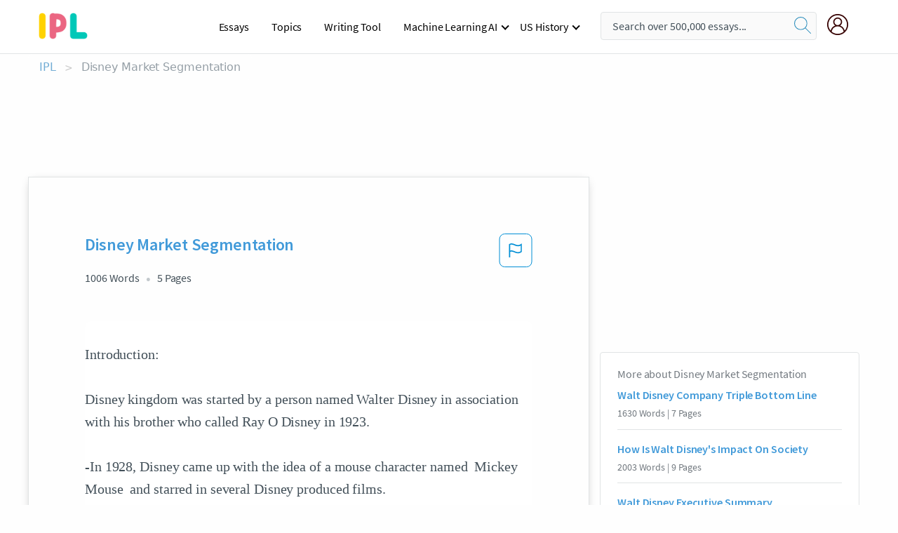

--- FILE ---
content_type: text/html; charset=UTF-8
request_url: https://www.ipl.org/essay/Disney-Market-Segmentation-PJG57P5SWU
body_size: 2411
content:
<!DOCTYPE html>
<html lang="en">
<head>
    <meta charset="utf-8">
    <meta name="viewport" content="width=device-width, initial-scale=1">
    <title></title>
    <style>
        body {
            font-family: "Arial";
        }
    </style>
    <script type="text/javascript">
    window.awsWafCookieDomainList = ['monografias.com','cram.com','studymode.com','buenastareas.com','trabalhosfeitos.com','etudier.com','studentbrands.com','ipl.org','123helpme.com','termpaperwarehouse.com'];
    window.gokuProps = {
"key":"AQIDAHjcYu/GjX+QlghicBgQ/7bFaQZ+m5FKCMDnO+vTbNg96AH8rhIMJ+z/0ZlnwNGCUsFTAAAAfjB8BgkqhkiG9w0BBwagbzBtAgEAMGgGCSqGSIb3DQEHATAeBglghkgBZQMEAS4wEQQM0xF1depSHZO07bzbAgEQgDtkDWjfu/iA1FFovrm1DbICsUAV04yfVyp7MT61DYp7EWM6jDnLUg9RkBp27QieKrX3EpH4gWzcP8WQoA==",
          "iv":"EkQVaQAcawAAAdX3",
          "context":"e7r5tsqXrKWIYD9myGUExr8HxBRrDGvnlF50sVnuPYy7iI0zMq0nETT9RhAUapkDB77jP5p/ZY0O1yDEmZguJIjHO4YwsLFW03xTH7fJOdtM1hh11SdxNHXmLIL48rVt93fHIa/Hm8foC9rV8lA4IkbDK2xza+MW5/GkfCkyo4Bw9/RFNDUTbS21PJ6BYprxIFtOLc4inss/4lSLAdQYYkZzlPtcd6TMSeFU32W8Oaq/QJEeQ5d3v7Nm9aUbhAtF8fCdypj1YjhZf7J6RUeAYMbfpBOiE8niRVv5MBUJN5HbWB3nuB2CCl3Gu5F7bNxdCbW1euNgbbWbwKflx0K1MZyRQtsOG4CjOwp3mWOPTfJUOSy+zh5pK+VdFC943G4ONiLv0De8oq53ffUGs36piam2HSPT94xZh4CwZLYm3DsK8KdY/EMbKWb37Cs6XnnUlHFkyXOb8Hijg5rWTgx8xix/+lWbMUWPSaMpmE+4R064rgCVhVl9C7P3wWXsj/i2wtlKGe5SeZQ8jj5LjogT0ypve/avenVW9dCj1k3H6Ukwv/9jpGsl6/Jz8Pu+g3gJwMf2bju4uS1em1cInxWNG2NjSygyLTA/bH/GFnczEHBXURo0hH4PVvCwQkVP8NE3ELyapHsosXkHLMsOE3EGizTrqbdUXrtH+TijkXU8NIYUQm4+UJLtkSYAETmUxhboLbzJEYNoFDXXdSP5dhNDEiXoZbUbzb7TBRobtuhP2G1DwgqUqTZf/BUbS9LoV1CP5h/rJJrk1cknobbwYcelcJ4+LdRSOVvA/lXK/w=="
};
    </script>
    <script src="https://ab840a5abf4d.9b6e7044.us-east-2.token.awswaf.com/ab840a5abf4d/b0f70ab89207/49b6e89255bb/challenge.js"></script>
</head>
<body>
    <div id="challenge-container"></div>
    <script type="text/javascript">
        AwsWafIntegration.saveReferrer();
        AwsWafIntegration.checkForceRefresh().then((forceRefresh) => {
            if (forceRefresh) {
                AwsWafIntegration.forceRefreshToken().then(() => {
                    window.location.reload(true);
                });
            } else {
                AwsWafIntegration.getToken().then(() => {
                    window.location.reload(true);
                });
            }
        });
    </script>
    <noscript>
        <h1>JavaScript is disabled</h1>
        In order to continue, we need to verify that you're not a robot.
        This requires JavaScript. Enable JavaScript and then reload the page.
    </noscript>
</body>
</html>

--- FILE ---
content_type: text/html; charset=utf-8
request_url: https://www.ipl.org/essay/Disney-Market-Segmentation-PJG57P5SWU
body_size: 25253
content:
<!DOCTYPE html><html lang="en"><head><meta charSet="utf-8"/><meta name="viewport" content="width=device-width, initial-scale=1"/><link rel="preload" as="image" href="//assets.ipl.org/1.17/images/logos/ipl/logo-ipl.png"/><link rel="preload" as="image" href="//assets.ipl.org/1.17/images/icons/ipl/magnifying-glass.svg"/><link rel="preload" as="image" href="//assets.ipl.org/1.17/images/icons/user.png"/><link rel="preload" as="image" href="//assets.ipl.org/1.17/images/exitIntentModal/bulb.png"/><link rel="preload" as="image" href="//assets.ipl.org/1.17/images/exitIntentModal/close.png"/><link rel="preload" as="image" href="//assets.ipl.org/1.17/images/exitIntentModal/shield.png"/><link rel="preload" as="image" href="//assets.ipl.org/1.17/images/others/search.png"/><link rel="preload" as="image" href="//assets.ipl.org/1.17/images/exitIntentModal/search.png"/><link rel="stylesheet" href="/_next/static/css/275ed64cc4367444.css" data-precedence="next"/><link rel="stylesheet" href="/_next/static/css/d1010e730fb921b1.css" data-precedence="next"/><link rel="stylesheet" href="/_next/static/css/8584ffabdd5f8c16.css" data-precedence="next"/><link rel="stylesheet" href="/_next/static/css/9c19318485a4db35.css" data-precedence="next"/><link rel="stylesheet" href="/_next/static/css/bd5e8bc2e7c36d97.css" data-precedence="next"/><link rel="stylesheet" href="/_next/static/css/e4dccb509d93907a.css" data-precedence="next"/><link rel="preload" as="script" fetchPriority="low" href="/_next/static/chunks/webpack-417f1a94d57302c0.js"/><script src="/_next/static/chunks/fd9d1056-4b62698693dbfabc.js" async=""></script><script src="/_next/static/chunks/8762-8ad353e02bc2af3c.js" async=""></script><script src="/_next/static/chunks/main-app-f4796c898d921638.js" async=""></script><script src="/_next/static/chunks/3ff803c2-f0f7edafd4775fbe.js" async=""></script><script src="/_next/static/chunks/app/(essay)/essay/%5Bslug%5D/error-53b2f000131f2229.js" async=""></script><script src="/_next/static/chunks/app/(essay)/essay/%5Bslug%5D/not-found-d879a0942c99821b.js" async=""></script><script src="/_next/static/chunks/app/(essay)/error-69dfc0ff013e5bf5.js" async=""></script><script src="/_next/static/chunks/app/(essay)/essay/%5Bslug%5D/page-fe7c03fe3daa5a0f.js" async=""></script><script src="/_next/static/chunks/app/error-244b34cbf9e834f0.js" async=""></script><script src="/_next/static/chunks/4977-dce6ba04846f9cff.js" async=""></script><script src="/_next/static/chunks/app/layout-2040570caa53cf2f.js" async=""></script><script src="/_next/static/chunks/app/global-error-27218bf9570c0318.js" async=""></script><link rel="preload" href="https://cdn.cookielaw.org/consent/b0cd8d85-662e-4e9b-8eaf-21bfeb56b3d5/OtAutoBlock.js" as="script"/><link rel="preload" href="https://www.ipl.org/s/react-users-frontend/js/ruf-version.js" as="script"/><link rel="preload" href="/s2/js/funnel-client.js" as="script"/><link rel="preload" href="/s2/js/exitintent/exitintent.min.js" as="script"/><title>Disney Market Segmentation - 1006 Words | Internet Public Library</title><meta name="description" content="Introduction: Disney kingdom was started by a person named Walter Disney in association with his brother who called Ray O Disney in 1923. -In 1928, Disney..."/><link rel="canonical" href="https://www.ipl.org/essay/Disney-Market-Segmentation-PJG57P5SWU"/><meta name="next-size-adjust"/><script src="/_next/static/chunks/polyfills-42372ed130431b0a.js" noModule=""></script></head><body class="__className_e8ce0c"><script>(self.__next_s=self.__next_s||[]).push(["https://cdn.cookielaw.org/consent/b0cd8d85-662e-4e9b-8eaf-21bfeb56b3d5/OtAutoBlock.js",{}])</script><noscript><iframe src="//www.googletagmanager.com/ns.html?id=GTM-T86F369" height="0" width="0" style="display:none;visibility:hidden"></iframe></noscript><div class="flex flex-col justify-around min-h-[100vh]"><header class="header-splat"><div class="row header-row"><div class="columns large-1 medium-1 small-4 header-splat__columns mobile-flex"><label for="drop" class="nav-toggle"><span></span></label><a href="/" aria-label="ipl-logo-bg" class="show-for-large display-inline-block vert-align-middle full-height"><div class="header-splat__logo-container" style="background-image:url(//assets.ipl.org/1.17/images/logos/ipl/logo-ipl.png)"></div></a><div class="hide-for-large-up display-inline-block vert-align-middle full-height"><a href="/" class="cursorPointer" aria-label="ipl-logo"><img class="vert-center no-material-style" src="//assets.ipl.org/1.17/images/logos/ipl/logo-ipl.png" width="70" height="35" alt="ipl-logo"/></a></div></div><div class="columns large-6 medium-5 small-4 full-height header-navbar" style="visibility:hidden;width:180%!important"><div class="nav-container"><nav><input type="checkbox" id="drop"/><ul class="menu"><li><a href="/writing">Essays</a></li><li><a href="/topics">Topics</a></li><li><a href="/editor">Writing Tool</a></li><li><a href="/div/machine-learning-ai/">Machine Learning AI</a><input type="checkbox" id="drop-2"/><ul><li class="bordered"><a href="/div/chatgpt/">ChatGPT</a></li></ul></li><li><a href="#">US History</a><input type="checkbox" id="drop-2"/><ul><li class="bordered"><a href="/div/potus/">Presidents of the United States</a><input type="checkbox" id="drop-3"/><ul><li><a href="/div/potus/jrbiden.html ">Joseph Robinette Biden</a></li><li><a href="/div/potus/djtrump.html ">Donald Trump</a></li><li><a href="/div/potus/bhobama.html ">Barack Obama</a></li></ul></li><li class="bordered"><a href="/div/stateknow">US States</a><input type="checkbox" id="drop-4"/><ul><li><a href="/div/stateknow/popchart.html ">States Ranked by Size &amp; Population</a></li><li><a href="/div/stateknow/dates.html">States Ranked by Date</a></li></ul></li></ul></li></ul></nav></div></div><div class="columns large-12 medium-12 small-4 header-splat__search-box-container"><div class="d-flex"><div class="search-box header-splat__search-box header-splat__search-box--low search-box z-index-2" id="header__search-box"><form class="toggle-trigger" action="https://www.ipl.org/search" method="GET"><input type="text" class="search-box__input search-box__input--splat-header search-box__input--gray-bg " placeholder="Search over 500,000 essays..." name="query"/><button class="search-box__button search-box__button--splat-header" type="submit" aria-label="search"><div class="search-box__svg-cont"><img class="search-box__svg search-box__svg-middle no-material-style" src="//assets.ipl.org/1.17/images/icons/ipl/magnifying-glass.svg" alt="search" width="24px" height="24px"/></div></button></form></div><div class="header-splat__columns align-right user-account"><div class="header-splat__search-toggle-container" style="right:5rem"><i class="weight-500 icon icon-ui-24-search header-splat__icon-ui-24-search-toggle" id="header-splat__icon-ui-24-search-toggle"></i></div><a href="/dashboard" rel="nofollow" aria-label="My Account"><div class="burger full-height vert-align-middle display-inline-block cursorPointer position-relative"><div class="vert-center"><img class="no-material-style" width="30" height="30" src="//assets.ipl.org/1.17/images/icons/user.png" alt="user-icon"/></div></div></a></div></div></div></div></header><div class="ipl-main-container"><script data-ot-ignore="true" type="application/ld+json">
      {
        "@context": "https://schema.org",
        "@type": "Article",
        "headline": "Disney Market Segmentation",
        "image": "//assets.ipl.org/1.17/images/logos/ipl/logo-ipl.png",
        "datePublished": "2020-09-04T05:56:57.000Z",
        "dateModified": "2020-09-04T05:56:57.000Z",
        "author": {
          "@type": "Organization",
          "name": "ipl.org"
        },
        "description": "Introduction Disney kingdom was started by a person named Walter Disney in association with his brother who called Ray O Disney in 1923. -In 1928, Disney...",
        "isAccessibleForFree": "False",
        "hasPart":
          {
          "@type": "WebPage",
          "isAccessibleForFree": "False",
          "cssSelector" : ".paywall"
          }
      }
    </script><script>(self.__next_s=self.__next_s||[]).push([0,{"data-ot-ignore":true,"children":"window.dataLayer = window.dataLayer || [];\n        dataLayer.push({ \"environment\": \"production\" });\ndataLayer.push({ \"ga_enable_tracking\": \"true\" });\ndataLayer.push({ \"version\": \"1.0.27\" });\ndataLayer.push({ \"source_site_id\": 32 });\n","id":"envScript"}])</script><div class="row"><nav aria-label="breadcrumb" class="w-max"><ol aria-label="Breadcrumbs:" role="navigation" class="flex flex-wrap items-center w-full bg-opacity-60 py-2 px-4 rounded-md breadcrumbs justify-start bg-white"><li class="flex items-center text-blue-gray-900 antialiased font-sans text-sm font-normal leading-normal cursor-pointer transition-colors duration-300 hover:text-light-blue-500"><a href="/" class="opacity-60">IPL</a><span class="text-blue-gray-500 text-sm antialiased font-sans font-normal leading-normal mx-2 pointer-events-none select-none">&gt;</span></li><li class="flex items-center text-blue-gray-900 antialiased font-sans text-sm font-normal leading-normal cursor-pointer transition-colors duration-300 hover:text-light-blue-500"><span class="ash-gray capitalize">Disney Market Segmentation</span></li></ol></nav></div><div id="essay_ad_top"></div><div id="exit-intent-modal" class="display-none"><div class="modal_container"><div class="main_exit-intent-modal"><div class="modal-union"><div class="polygon-icon"><img class="polygon" src="data:image/svg+xml,%3csvg%20width=&#x27;13&#x27;%20height=&#x27;22&#x27;%20viewBox=&#x27;0%200%2013%2022&#x27;%20fill=&#x27;none&#x27;%20xmlns=&#x27;http://www.w3.org/2000/svg&#x27;%3e%3cpath%20d=&#x27;M12.1404%2010.8799L0.140427%200.487579L0.140427%2021.2722L12.1404%2010.8799Z&#x27;%20fill=&#x27;%230280BE&#x27;/%3e%3c/svg%3e" alt="right-arrow"/></div><div class="main-frame-content"><div class="bulb"><img class="bulb-icon" src="//assets.ipl.org/1.17/images/exitIntentModal/bulb.png" alt="bulb-icon"/></div><div class="content"><h5 class="hading-tag">Wait a second!</h5><p class="description">More handpicked essays just for you.</p></div></div></div><div class="essay-modal-container"><div class="close-modal"><img class="close-icon" src="//assets.ipl.org/1.17/images/exitIntentModal/close.png" alt="close-icon"/></div><div class="essay-container"><div class="essay-content"><div class="vertical_line"></div><div class="box_content"><div class="essay-heading"><p class="title">Questions on market segmentation</p></div><div class="essay-link"><a href="/essay/The-Pros-And-Cons-Of-Market-Segmentation-FJMMGWJ2PU" class="button mobile_button">Read ESSAY 1</a></div></div></div><div class="essay-content"><div class="vertical_line"></div><div class="box_content"><div class="essay-heading"><p class="title">Concept Of Market Segmentation</p></div><div class="essay-link"><a href="/essay/Psychographic-Segmentation-Marketing-And-Psydemographic-Segmentation-PK666V74AJPR" class="button mobile_button">Read ESSAY 2</a></div></div></div></div><div class="essay display-none" modal-attribute="modal-2 modal-3"><div class="essay_content"><div class="shield"><img class="shield-icon" src="//assets.ipl.org/1.17/images/exitIntentModal/shield.png" alt="shield-img"/></div><p class="essay-descriptions"><strong>Don’t take our word for it </strong>- see why 10 million students trust us with their essay needs.</p></div><div class="trial-button display-none" modal-attribute="modal-2"><a href="https://www.ipl.org/plans" class="trial_button">Start your <span>$7 for 7 days</span> trial now!</a></div><form id="search" modal-attribute="modal-3" class="display-none" action="/search"><div class="input-search-box"><img class="input-search-icon" src="//assets.ipl.org/1.17/images/others/search.png" alt="search-img"/><input type="text" id="search-input" placeholder="Search for essays, topics or keywords…" name="query"/></div><button id="search-button"><img class="search-icon" src="//assets.ipl.org/1.17/images/exitIntentModal/search.png" alt="search-img"/><span>FIND MY ESSAY</span></button></form></div></div></div></div></div><div class="row essay-preview-block "><div class="columns large-8 paper-container paper-container--with-sidebar position-relative border-box-shadow margin-4 paper-container--with-sidebar"><div class="position-relative margin-4 text-xl"><div class="popup-funnel-modal" id="DivFunnelModal"></div><div id="essay-body-heading-details"><div class="flex justify-between"><h1 style="color:#419ad9" class="weight-700 heading-m heading-font">Disney Market Segmentation</h1><button class="bg-transparent border-0 content-flag-color p-0 m-0 h-[49px] w-[48px] shadow-none outline-0 font-normal hover:shadow-none hover:outline-0 focus:shadow-none focus:outline-0"><svg width="48" height="49" viewBox="0 0 48 49" fill="none" xmlns="http://www.w3.org/2000/svg"><rect x="1" y="0.5" width="46" height="47.0413" rx="7.5" stroke="currentcolor"></rect><path d="M16.1668 34.0413H14.5V15.2062L14.9167 14.9561C17.667 13.206 20.2506 14.2061 22.7508 15.2062C25.5844 16.3729 28.168 17.373 31.5017 14.9561L32.8351 14.0394V26.1239L32.5018 26.3739C28.418 29.3742 25.0844 28.0408 22.0841 26.7906C19.9172 25.9572 18.0837 25.2071 16.1668 26.1239V34.0413ZM18.0837 24.0404C19.6672 24.0404 21.2507 24.6238 22.7508 25.2905C25.4177 26.3739 28.0013 27.374 31.1683 25.2905V17.2064C27.668 19.0399 24.751 17.8731 22.0841 16.7897C19.9172 15.9562 18.0837 15.2062 16.1668 16.1229V24.2904C16.8336 24.1237 17.417 24.0404 18.0837 24.0404Z" fill="currentcolor"></path></svg></button></div><div class="essay-details mb-12 text-base"><span class="text-m">1006<!-- --> Words</span><span class="text-m">5<!-- --> Pages</span></div></div><div style="color:#435059" class="relative flex flex-col bg-clip-border rounded-xl bg-white text-gray-700 paper-holder p-0 shadow-none"> <article class="text-l document__body padding-top-2 white-space--break-spaces break-word source-serif "><span className="document__preview text-l source-serif" key=0><p>Introduction:<br />
Disney kingdom was started by a person named Walter Disney in association with his brother who called Ray O Disney in 1923.<br />
-In 1928, Disney came up with the idea of a mouse character named  Mickey Mouse  and starred in several Disney produced films.<br />
In 1929, The character of <a href='/topics/mickey-mouse' class='brand-secondary'>mickey mouse</a> featured on a children’s pencil tablet that were producing by a man who made a deal with Walt to get the right of mickey mouse on these tablets for 300 dollars.  After the success of the tablet, more offers followed! <br />
The first merchandising contract Disney engaged in was with George Borgfeldt &#38; Company. The contract allowed the company to manufacture and sell “figures and toys of various materials, expressing design of comic Mice known as Minnie<a data-fulldoc=/document/PJG57P5SWU class="document__middle white-space--normal source-serif text-l" rel="nofollow" style="cursor:pointer;white-space: normal;">
      <i>&hellip;show more content&hellip;</i>
   </a></p></span><span className="document__preview text-l source-serif" key=1><p>In the past four years they have been concentrating on geographic, demographic, and psychographic segmentation to locate their target market. How did they use geographic segmentation? By looking in to region of a country or the world, the market size which is, market density, or climate; that’s how they decided on the locations of Disney&#39;s theme parks such as Disneyland and Disney World which are strategically located in the world&#39;s most visited places such as, Europe, Japan, India, and of course the United States. On the other hand, they used demographic segmentation by aiming on age, gender, income, ethnic background, and family life cycle; by focusing on that it helped them determine where to place their chain stores called the Disney Store, where to distribute their movies, and even determines what kind of movie they should create next. Whereas for the psychographic segmentation, it is used based on personality, motives, lifestyles and geodemographic; through that this is will help Disney to determine who is going to buy more of their<a data-fulldoc=/document/PJG57P5SWU class="document__middle white-space--normal source-serif text-l" rel="nofollow" style="cursor:pointer;white-space: normal;">
      <i>&hellip;show more content&hellip;</i>
   </a></p></span><span className="document__preview text-l source-serif" key=2><p class='text-ellipsis-after'>This strategy is when a firm decides to serve two or more exact market segments. Over the last four years, Disney intrigues people of all ages; whether it is a child, teen, or parent. For small children, it has its animation films, toys and other goods from their consumer products division, a segment on their channel called &#34;Playhouse Disney,&#34; and many more. For older kids such as tweens and teens, it has the Disney Channel, Radio Disney, their live-action films, and much more. Disney&#39;s live-action films such as Pirates of the Caribbean attracts adults as well, in order to target adults Disney uses a &#34;family approach.&#34; Disney theme parks were built for the whole family to enjoy and they do a fine job stressing that. If you pay close attention to their advertisements you will see that they are not always aimed for children, in fact they are aimed at the parents most of the time with little phrases such as &#34;Let the Memories Begin&#34; and &#34;This is Where the Magic Happens.&#34; Even the animation films are made to please the parents, with their good morals and some jokes that are meant for the child not to understand. In addition, the Disney Store has its own Home Decor department which is intended to satisfy the parents&#39; wants as well as their children&#39;s, while the child is browsing through the toys, the parent is browsing through the Home Decor section.<br />
As you can see Disney does not</p></span></article></div><div class="paper__gradient paper__gradient--bottom"></div><div class="center paper__cta"><a id="ShowMoreButton" class="button text-m" data-fulldoc="/document/PJG57P5SWU">Show More</a></div></div><div id="essay_ad_related"></div><div><div class="paper--related-separator"><span class="paper--related-separator-word">Related</span></div><section><div class="paper paper--related"><div id="essay-body-heading-details"><div class=""><a href="/essay/Walt-Disney-Company-Triple-Bottom-Line-P3QTG74ACFR"><h2 style="color:#419ad9" class="weight-700 heading-m heading-font">Walt Disney Company Triple Bottom Line</h2></a></div><div class="paper--related__details"><span class="text-m">1630<!-- --> Words</span> | <span class="text-m">7<!-- --> Pages</span></div></div><p class="m-0 text-l source-serif break-word text-ellipsis-after" style="color:#435059">
Walt Disney company is an entertainment industry, that has a prestigious history. The Walt Disney, originally known as the Disney Brothers Cartoon Studio was established by Walter and Roy Disney as equal partner on October 16, 1923. The company changed its name to the Walt Disney Company in 1986. The headquarter of Walt Disney Company located in</p><div class="paper__gradient paper__gradient--bottom"></div><div class="center paper__cta"><a class="button text-m" href="/essay/Walt-Disney-Company-Triple-Bottom-Line-P3QTG74ACFR">Read More</a></div></div><div class="paper paper--related"><div id="essay-body-heading-details"><div class=""><a href="/essay/Walt-Disney-Group-Analysis-FCM6YBZVU"><h2 style="color:#419ad9" class="weight-700 heading-m heading-font">How Is Walt Disney&#x27;s Impact On Society</h2></a></div><div class="paper--related__details"><span class="text-m">2003<!-- --> Words</span> | <span class="text-m">9<!-- --> Pages</span></div></div><p class="m-0 text-l source-serif break-word text-ellipsis-after" style="color:#435059">families around the globe to the a large number of Disney VoluntEARS hours performed but their cast individuals to the neighbourhood economies they bolster through employment creation, charge income and local suppliers and contractors. 
Community have 4 parts which are Charitable Giving, VoluntEARS, sharing their expertise and economic Impact. 
•	Charitable Giving
 The first is Charitable Giving. Walt Disney’s collaborate with local, national and worldwide non-benefit organizations to support programs that promote empathy, protection, creativity and healthy living while they tending to the extraordinary needs in the communities that we as a whole call home.</p><div class="paper__gradient paper__gradient--bottom"></div><div class="center paper__cta"><a class="button text-m" href="/essay/Walt-Disney-Group-Analysis-FCM6YBZVU">Read More</a></div></div><div class="paper paper--related"><div id="essay-body-heading-details"><div class=""><a href="/essay/Walt-Disney-Executive-Summary-PKKF72NPC48R"><h2 style="color:#419ad9" class="weight-700 heading-m heading-font">Walt Disney Executive Summary</h2></a></div><div class="paper--related__details"><span class="text-m">1301<!-- --> Words</span> | <span class="text-m">6<!-- --> Pages</span></div></div><p class="m-0 text-l source-serif break-word text-ellipsis-after" style="color:#435059">EXECUTIVE SUMMARY
 This report presents an analysis of The Walt Disney Company. It is one of the global’s leading manufacturers and providers of entertainment. The company manages through its five business segments which includes parks and resorts, media networks, studio entertainment, consumer products and interactive. The Disney’s objective is to be one of the world 's leading manufactures and companies of entertainment and information, by using its portfolio of brands to differentiate its content, services and consumer products.</p><div class="paper__gradient paper__gradient--bottom"></div><div class="center paper__cta"><a class="button text-m" href="/essay/Walt-Disney-Executive-Summary-PKKF72NPC48R">Read More</a></div></div><div class="paper paper--related"><div id="essay-body-heading-details"><div class=""><a href="/essay/Informative-Speech-On-Walt-Disney-PJCH5JGTZV"><h2 style="color:#419ad9" class="weight-700 heading-m heading-font">Informative Speech On Walt Disney</h2></a></div><div class="paper--related__details"><span class="text-m">378<!-- --> Words</span> | <span class="text-m">2<!-- --> Pages</span></div></div><p class="m-0 text-l source-serif break-word text-ellipsis-after" style="color:#435059">
 
Disney was among the first to use and contribute to the entertainment industry by the television medium. Every child's favorite and still is, The Mickey</p><div class="paper__gradient paper__gradient--bottom"></div><div class="center paper__cta"><a class="button text-m" href="/essay/Informative-Speech-On-Walt-Disney-PJCH5JGTZV">Read More</a></div></div><div class="paper paper--related"><div id="essay-body-heading-details"><div class=""><a href="/essay/Walt-Disney-Research-Paper-FJLTYGZVG"><h2 style="color:#419ad9" class="weight-700 heading-m heading-font">Walt Disney Research Paper</h2></a></div><div class="paper--related__details"><span class="text-m">875<!-- --> Words</span> | <span class="text-m">4<!-- --> Pages</span></div></div><p class="m-0 text-l source-serif break-word text-ellipsis-after" style="color:#435059">By that time, “Disney” was already a household word and a multi-billion dollar entertainment empire. At the time of his death, Disneyland, located in Anaheim, California was only eleven years old, but was a huge success. In 1971, The Disney Company began designing what is now Walt Disney World in Central Florida. There are now 35 Disney-owned and operated theme parks around the world, including Europe and Asia. 
</p><div class="paper__gradient paper__gradient--bottom"></div><div class="center paper__cta"><a class="button text-m" href="/essay/Walt-Disney-Research-Paper-FJLTYGZVG">Read More</a></div></div><div class="paper paper--related"><div id="essay-body-heading-details"><div class=""><a href="/essay/Walt-Disney-Porters-Five-Forces-Analysis-P34KR4NFJ4DR"><h2 style="color:#419ad9" class="weight-700 heading-m heading-font">Walt Disney Porter&#x27;s Five Forces Analysis</h2></a></div><div class="paper--related__details"><span class="text-m">1089<!-- --> Words</span> | <span class="text-m">5<!-- --> Pages</span></div></div><p class="m-0 text-l source-serif break-word text-ellipsis-after" style="color:#435059">1	Overview of Company  
Since it was founded in 1923, Walt Disney Company has become a world-famous entertainment and media company, and its turnover brings it to the second place among global media companies (after Time Warner). It is constantly working to provide people with the most special entertainment experience, and has been adhering to the company 's good tradition of quality and innovation. After years of development, Walt Disney is already a successful transnational corporation and its operations involve in parks and resorts, consumer products, media networks, and studio entertainment these four industries. By the end of September 2017, its media network is the most profitable business which the revenue is 42.6% of the total while</p><div class="paper__gradient paper__gradient--bottom"></div><div class="center paper__cta"><a class="button text-m" href="/essay/Walt-Disney-Porters-Five-Forces-Analysis-P34KR4NFJ4DR">Read More</a></div></div><div class="paper paper--related"><div id="essay-body-heading-details"><div class=""><a href="/essay/The-Pros-And-Cons-Of-Stereotypes-In-FKK95F7EACP6"><h2 style="color:#419ad9" class="weight-700 heading-m heading-font">The Pros And Cons Of Stereotypes In Disney</h2></a></div><div class="paper--related__details"><span class="text-m">1118<!-- --> Words</span> | <span class="text-m">5<!-- --> Pages</span></div></div><p class="m-0 text-l source-serif break-word text-ellipsis-after" style="color:#435059">Disney, why is it so attractive to children? Parents thought of this question before, but didn’t find any answer. Many young children grew up watching Disney television shows, films, and even buying Disney cartoon characters. For instance Walt Disney began his company to share love and spread fun for both children and adults. However when gender equality, oppression, and advertising become an issue and fear over the population over those years, Disney has been hit with various claims of taking the difference between male and female, focus desires, and attracting children with amazing advertisements.</p><div class="paper__gradient paper__gradient--bottom"></div><div class="center paper__cta"><a class="button text-m" href="/essay/The-Pros-And-Cons-Of-Stereotypes-In-FKK95F7EACP6">Read More</a></div></div><div class="paper paper--related"><div id="essay-body-heading-details"><div class=""><a href="/essay/Walt-Disney-Competitive-Advantage-P3JU5D2PJ4DR"><h2 style="color:#419ad9" class="weight-700 heading-m heading-font">Walt Disney Competitive Advantage</h2></a></div><div class="paper--related__details"><span class="text-m">975<!-- --> Words</span> | <span class="text-m">4<!-- --> Pages</span></div></div><p class="m-0 text-l source-serif break-word text-ellipsis-after" style="color:#435059">The complexity of the product offering allows customers to have numerous price points and ability to decide how much of the Disney experience they want to enjoy. For examples, the offerings include transportation, resort accommodations, and meal plans. The larger product mix creates entry into the resort, hotel, and restaurant businesses.  Although Disney was not first in the theme park market, its large size and connection to kid ’s movies was revolutionary.</p><div class="paper__gradient paper__gradient--bottom"></div><div class="center paper__cta"><a class="button text-m" href="/essay/Walt-Disney-Competitive-Advantage-P3JU5D2PJ4DR">Read More</a></div></div><div class="paper paper--related"><div id="essay-body-heading-details"><div class=""><a href="/essay/Similarities-Between-Disney-And-Millennial-Disney-FCYXYZUTZV"><h2 style="color:#419ad9" class="weight-700 heading-m heading-font">Similarities Between Disney And Millennial Disney</h2></a></div><div class="paper--related__details"><span class="text-m">97<!-- --> Words</span> | <span class="text-m">1<!-- --> Pages</span></div></div><p class="m-0 text-l source-serif break-word text-ellipsis-after" style="color:#435059">Millennial Disney and current Disney series shares some similarities. Both Disney era promotes friendship as something important in the development of teenagers and children. Being loyal and caring towards friends is point out several times when most of the series storylines evolves around friendship. The main character cannot act alone and always needs a friend who guide him or help them understand the situation. Also is taught that boy and girls have the same opportunities and are equals.</p><div class="paper__gradient paper__gradient--bottom"></div><div class="center paper__cta"><a class="button text-m" href="/essay/Similarities-Between-Disney-And-Millennial-Disney-FCYXYZUTZV">Read More</a></div></div><div class="paper paper--related"><div id="essay-body-heading-details"><div class=""><a href="/essay/Disney-Oligopoly-The-Market-Structure-Of-Walt-PKPTJR74ACF6"><h2 style="color:#419ad9" class="weight-700 heading-m heading-font">Disney Oligopoly: The Market Structure Of Walt Disney</h2></a></div><div class="paper--related__details"><span class="text-m">1249<!-- --> Words</span> | <span class="text-m">5<!-- --> Pages</span></div></div><p class="m-0 text-l source-serif break-word text-ellipsis-after" style="color:#435059">Participation of very few firms in this market is the cause for Disney to be an oligopoly. Some of Disney’s major competitors include News Corporation (NWS), Time Warner (TWX), DreamWorks Animation SKG (DWA), and Viacom (VIA), who directly compete with Disney in myriad business lines. As there are only a few number of firms, competitive pricing does not exist and consumers have limited choices to choose from. Walt Disney Company is large enough to affect the market. Hence, the firm is a price maker and changes prices quite frequently to maximize profits.</p><div class="paper__gradient paper__gradient--bottom"></div><div class="center paper__cta"><a class="button text-m" href="/essay/Disney-Oligopoly-The-Market-Structure-Of-Walt-PKPTJR74ACF6">Read More</a></div></div><div class="paper paper--related"><div id="essay-body-heading-details"><div class=""><a href="/essay/Competitive-Advantage-Of-Disney-FJ54SNNAU"><h2 style="color:#419ad9" class="weight-700 heading-m heading-font">Competitive Advantage Of Disney</h2></a></div><div class="paper--related__details"><span class="text-m">924<!-- --> Words</span> | <span class="text-m">4<!-- --> Pages</span></div></div><p class="m-0 text-l source-serif break-word text-ellipsis-after" style="color:#435059">Disney theme parks feature characters and experiences from the movie and television businesses. Fantasy becomes reality at the theme parks and resorts, especially for little kids.  The kids are actually meeting the characters that they have watched and played with at home.  Disney has the reputation of creating magical vacations for families with small kids.  This reputation pulls parents into vacationing at Disney so their kids will not be left out of this</p><div class="paper__gradient paper__gradient--bottom"></div><div class="center paper__cta"><a class="button text-m" href="/essay/Competitive-Advantage-Of-Disney-FJ54SNNAU">Read More</a></div></div><div class="paper paper--related"><div id="essay-body-heading-details"><div class=""><a href="/essay/Walt-Disney-Company-Mission-Statement-P3B7XLWMG5PV"><h2 style="color:#419ad9" class="weight-700 heading-m heading-font">Walt Disney Company Mission Statement</h2></a></div><div class="paper--related__details"><span class="text-m">370<!-- --> Words</span> | <span class="text-m">2<!-- --> Pages</span></div></div><p class="m-0 text-l source-serif break-word text-ellipsis-after" style="color:#435059">They blend the success of the storytelling with technology. (https://en.wikipedia.org/wiki/Walt_Disney_Imagineering). Another way Disney stays relevant is to put the consumer in charge. They asked for customer engagement, and did this by switching from a Customer Relationship Management model, to Customer Managed Relationships. (https://en.wikipedia.org/wiki/Walt_Disney_Imagineering)</p><div class="paper__gradient paper__gradient--bottom"></div><div class="center paper__cta"><a class="button text-m" href="/essay/Walt-Disney-Company-Mission-Statement-P3B7XLWMG5PV">Read More</a></div></div><div class="paper paper--related"><div id="essay-body-heading-details"><div class=""><a href="/essay/Disney-Globalization-Case-Study-FJZZWV72AG"><h2 style="color:#419ad9" class="weight-700 heading-m heading-font">Disney Globalization Case Study</h2></a></div><div class="paper--related__details"><span class="text-m">947<!-- --> Words</span> | <span class="text-m">4<!-- --> Pages</span></div></div><p class="m-0 text-l source-serif break-word text-ellipsis-after" style="color:#435059">Long before it was commonplace in American business to outsource manufacturing, Disney was setting the precedent for what would one day be a normal competitive practice. 
 In addition to cheaper manufacturing, Disney’s division of labor practices have given them a financially competitive edge in their global operations. Disney is very strict on their practice of having the American company members do the intellectual and artist work of the company. However, in many areas they take full advantage of the cheap labor available to do the labor intensive work in both the manufacturing sector and the theme park sector (Tracy, 1999).</p><div class="paper__gradient paper__gradient--bottom"></div><div class="center paper__cta"><a class="button text-m" href="/essay/Disney-Globalization-Case-Study-FJZZWV72AG">Read More</a></div></div><div class="paper paper--related"><div id="essay-body-heading-details"><div class=""><a href="/essay/Walt-Disney-Company-Analysis-PKZQSK3RJEDR"><h2 style="color:#419ad9" class="weight-700 heading-m heading-font">Walt Disney Company Analysis</h2></a></div><div class="paper--related__details"><span class="text-m">1085<!-- --> Words</span> | <span class="text-m">5<!-- --> Pages</span></div></div><p class="m-0 text-l source-serif break-word text-ellipsis-after" style="color:#435059">The Walt Disney Company, alongside its subsidiaries, is a diversified worldwide entertainment and media company founded by none other than Walter Elias Disney and his older brother Roy Oliver Disney on October 16,1923,which started off by the name Disney Brothers Cartoon Studio as a cartoon studio. “Disney” is one of the most famous names in the animation industry,known for providing entertainment for all ages; with international theme parks and a world-class animation studio and business franchise, it is one of the most valuable brands in the world. The company has operations in the USA, Canada, Europe, Asia pacific and Latin America. It is headquartered in Burbank, California and has a team of approximately 180,000 employees. 

   Being a</p><div class="paper__gradient paper__gradient--bottom"></div><div class="center paper__cta"><a class="button text-m" href="/essay/Walt-Disney-Company-Analysis-PKZQSK3RJEDR">Read More</a></div></div><div class="paper paper--related"><div id="essay-body-heading-details"><div class=""><a href="/essay/Walt-Disney-Product-Life-Cycle-PJJCLE2AG"><h2 style="color:#419ad9" class="weight-700 heading-m heading-font">Walt Disney Product Life Cycle</h2></a></div><div class="paper--related__details"><span class="text-m">1009<!-- --> Words</span> | <span class="text-m">5<!-- --> Pages</span></div></div><p class="m-0 text-l source-serif break-word text-ellipsis-after" style="color:#435059">The product is not fairly new to the market because it is a well-known brand. There are South African retail companies which are currently selling the clothing and toys depicting this brand. Although sales are low at the stage, due to the brand being well known; sales are likely are to take off in a positive manner. The families can already identify with the Walt Disney brand from the clothes that their children wear to the cartoons that they watch at home. Some of the youth members and the middle class consumers also have the Walt Disney’s apparels.</p><div class="paper__gradient paper__gradient--bottom"></div><div class="center paper__cta"><a class="button text-m" href="/essay/Walt-Disney-Product-Life-Cycle-PJJCLE2AG">Read More</a></div></div></section></div></div><div><div class="columns large-4 hide-for-medium-only hide-for-small-only height-auto"><div id="essay_ad_sidebar"></div><div class="card card--sidebar-nav no-border "><div class="card--sidebar-nav__section"><h2 class="heading-xs card--sidebar-nav__heading mid-gray weight-500 margin-2">More about <!-- -->Disney Market Segmentation</h2><ul class="card--sidebar-nav__list"><li id="sidebar-nav0" class="card--sidebar-nav__list-item card--sidebar-nav__list-item--separators"><a href="/essay/Walt-Disney-Company-Triple-Bottom-Line-P3QTG74ACFR"><h3 class="card--sidebar-nav__linkg heading-xs brand-secondary weight-700">Walt Disney Company Triple Bottom Line</h3></a><span class="text-s mid-gray margin-1 display-block">1630<!-- --> Words | <!-- -->7<!-- --> Pages</span></li><li id="sidebar-nav1" class="card--sidebar-nav__list-item card--sidebar-nav__list-item--separators"><a href="/essay/Walt-Disney-Group-Analysis-FCM6YBZVU"><h3 class="card--sidebar-nav__linkg heading-xs brand-secondary weight-700">How Is Walt Disney&#x27;s Impact On Society</h3></a><span class="text-s mid-gray margin-1 display-block">2003<!-- --> Words | <!-- -->9<!-- --> Pages</span></li><li id="sidebar-nav2" class="card--sidebar-nav__list-item card--sidebar-nav__list-item--separators"><a href="/essay/Walt-Disney-Executive-Summary-PKKF72NPC48R"><h3 class="card--sidebar-nav__linkg heading-xs brand-secondary weight-700">Walt Disney Executive Summary</h3></a><span class="text-s mid-gray margin-1 display-block">1301<!-- --> Words | <!-- -->6<!-- --> Pages</span></li><li id="sidebar-nav3" class="card--sidebar-nav__list-item card--sidebar-nav__list-item--separators"><a href="/essay/Informative-Speech-On-Walt-Disney-PJCH5JGTZV"><h3 class="card--sidebar-nav__linkg heading-xs brand-secondary weight-700">Informative Speech On Walt Disney</h3></a><span class="text-s mid-gray margin-1 display-block">378<!-- --> Words | <!-- -->2<!-- --> Pages</span></li><li id="sidebar-nav4" class="card--sidebar-nav__list-item card--sidebar-nav__list-item--separators"><a href="/essay/Walt-Disney-Research-Paper-FJLTYGZVG"><h3 class="card--sidebar-nav__linkg heading-xs brand-secondary weight-700">Walt Disney Research Paper</h3></a><span class="text-s mid-gray margin-1 display-block">875<!-- --> Words | <!-- -->4<!-- --> Pages</span></li><li id="sidebar-nav5" class="card--sidebar-nav__list-item card--sidebar-nav__list-item--separators"><a href="/essay/Walt-Disney-Porters-Five-Forces-Analysis-P34KR4NFJ4DR"><h3 class="card--sidebar-nav__linkg heading-xs brand-secondary weight-700">Walt Disney Porter&#x27;s Five Forces Analysis</h3></a><span class="text-s mid-gray margin-1 display-block">1089<!-- --> Words | <!-- -->5<!-- --> Pages</span></li><li id="sidebar-nav6" class="card--sidebar-nav__list-item card--sidebar-nav__list-item--separators"><a href="/essay/The-Pros-And-Cons-Of-Stereotypes-In-FKK95F7EACP6"><h3 class="card--sidebar-nav__linkg heading-xs brand-secondary weight-700">The Pros And Cons Of Stereotypes In Disney</h3></a><span class="text-s mid-gray margin-1 display-block">1118<!-- --> Words | <!-- -->5<!-- --> Pages</span></li><li id="sidebar-nav7" class="card--sidebar-nav__list-item card--sidebar-nav__list-item--separators"><a href="/essay/Walt-Disney-Competitive-Advantage-P3JU5D2PJ4DR"><h3 class="card--sidebar-nav__linkg heading-xs brand-secondary weight-700">Walt Disney Competitive Advantage</h3></a><span class="text-s mid-gray margin-1 display-block">975<!-- --> Words | <!-- -->4<!-- --> Pages</span></li><li id="sidebar-nav8" class="card--sidebar-nav__list-item card--sidebar-nav__list-item--separators"><a href="/essay/Similarities-Between-Disney-And-Millennial-Disney-FCYXYZUTZV"><h3 class="card--sidebar-nav__linkg heading-xs brand-secondary weight-700">Similarities Between Disney And Millennial Disney</h3></a><span class="text-s mid-gray margin-1 display-block">97<!-- --> Words | <!-- -->1<!-- --> Pages</span></li><li id="sidebar-nav9" class="card--sidebar-nav__list-item card--sidebar-nav__list-item--separators"><a href="/essay/Disney-Oligopoly-The-Market-Structure-Of-Walt-PKPTJR74ACF6"><h3 class="card--sidebar-nav__linkg heading-xs brand-secondary weight-700">Disney Oligopoly: The Market Structure Of Walt Disney</h3></a><span class="text-s mid-gray margin-1 display-block">1249<!-- --> Words | <!-- -->5<!-- --> Pages</span></li><li id="sidebar-nav10" class="card--sidebar-nav__list-item card--sidebar-nav__list-item--separators"><a href="/essay/Competitive-Advantage-Of-Disney-FJ54SNNAU"><h3 class="card--sidebar-nav__linkg heading-xs brand-secondary weight-700">Competitive Advantage Of Disney</h3></a><span class="text-s mid-gray margin-1 display-block">924<!-- --> Words | <!-- -->4<!-- --> Pages</span></li><li id="sidebar-nav11" class="card--sidebar-nav__list-item card--sidebar-nav__list-item--separators"><a href="/essay/Walt-Disney-Company-Mission-Statement-P3B7XLWMG5PV"><h3 class="card--sidebar-nav__linkg heading-xs brand-secondary weight-700">Walt Disney Company Mission Statement</h3></a><span class="text-s mid-gray margin-1 display-block">370<!-- --> Words | <!-- -->2<!-- --> Pages</span></li><li id="sidebar-nav12" class="card--sidebar-nav__list-item card--sidebar-nav__list-item--separators"><a href="/essay/Disney-Globalization-Case-Study-FJZZWV72AG"><h3 class="card--sidebar-nav__linkg heading-xs brand-secondary weight-700">Disney Globalization Case Study</h3></a><span class="text-s mid-gray margin-1 display-block">947<!-- --> Words | <!-- -->4<!-- --> Pages</span></li><li id="sidebar-nav13" class="card--sidebar-nav__list-item card--sidebar-nav__list-item--separators"><a href="/essay/Walt-Disney-Company-Analysis-PKZQSK3RJEDR"><h3 class="card--sidebar-nav__linkg heading-xs brand-secondary weight-700">Walt Disney Company Analysis</h3></a><span class="text-s mid-gray margin-1 display-block">1085<!-- --> Words | <!-- -->5<!-- --> Pages</span></li><li id="sidebar-nav14" class="card--sidebar-nav__list-item card--sidebar-nav__list-item--separators"><a href="/essay/Walt-Disney-Product-Life-Cycle-PJJCLE2AG"><h3 class="card--sidebar-nav__linkg heading-xs brand-secondary weight-700">Walt Disney Product Life Cycle</h3></a><span class="text-s mid-gray margin-1 display-block">1009<!-- --> Words | <!-- -->5<!-- --> Pages</span></li></ul></div></div><div id="essay_ad_sidebar_1"></div></div></div></div><div class="row columns"><section class="section no-padding padding-bottom-1 no-border--bottom "><div class="container"><div class="row padding-top-1 margin-1"><div class="small-12 columns"><h3 class="heading-m  black weight-500" id="show-related-topics-link">Related Topics</h3></div></div><div class="row" id="related-topics-container"><div class="columns large-10 columns-small-1 columns-medium-1 columns-large-2" id="popular-tags-visible"><ul><li class="tag-block__li--link margin-1"><a href="/topics/walt-disney" title="Walt Disney" class="brand-secondary brand-primary--hover">Walt Disney</a></li><li class="tag-block__li--link margin-1"><a href="/topics/the-walt-disney-company" title="The Walt Disney Company" class="brand-secondary brand-primary--hover">The Walt Disney Company</a></li><li class="tag-block__li--link margin-1"><a href="/topics/mickey-mouse" title="Mickey Mouse" class="brand-secondary brand-primary--hover">Mickey Mouse</a></li><li class="tag-block__li--link margin-1"><a href="/topics/walt-disney-world-resort" title="Walt Disney World Resort" class="brand-secondary brand-primary--hover">Walt Disney World Resort</a></li><li class="tag-block__li--link margin-1"><a href="/topics/disneyland-park" title="Disneyland Park" class="brand-secondary brand-primary--hover">Disneyland Park</a></li><li class="tag-block__li--link margin-1"><a href="/topics/walt-disney-parks-and-resorts" title="Walt Disney Parks and Resorts" class="brand-secondary brand-primary--hover">Walt Disney Parks and Resorts</a></li></ul></div></div></div></section></div><a href="https://www.ipl.org/content/access" rel="nofollow"></a><div class="button--extra_container show-for-small-only "><a href="/document/PJG57P5SWU" class="button--extra">Open Document</a></div></div><footer class="section--footer bg-[#1d2226] mt-auto text-white w-full bottom-0 py-8" style="font-family:&quot;Open Sans&quot;,sans-serif"><div class="max-w-[75rem] mx-auto"><div class="mx-auto flex flex-wrap text-lg"><div class="w-full md:w-1/4 p-4 "><div class="uppercase tracking-[0.125em] font-semibold mb-4 text-base">Company</div><ul><li class="text-base leading-[1.75em]"><a class="text-[#737a80]" href="/about-us/privacy">About Us</a></li><li class="text-base leading-[1.75em]"><a class="text-[#737a80]" href="/about-us/contact">Contact</a></li></ul></div><div class="w-full md:w-1/3 p-4"><div class="uppercase tracking-[0.125em] font-semibold mb-4 text-base">Legal</div><ul><li class="text-base text-[#737a80] leading-[1.75em] undefined"><a href="https://www.learneo.com/legal/copyright-policy" target="_blank" rel="nofollow" class="text-[#737a80] ">Copyright Policy</a></li><li class="text-base text-[#737a80] leading-[1.75em] undefined"><a href="https://www.learneo.com/legal/community-guidelines" target="_blank" rel="nofollow" class="text-[#737a80] ">Community Guidelines</a></li><li class="text-base text-[#737a80] leading-[1.75em] undefined"><a href="https://www.learneo.com/legal/honor-code" target="_blank" rel="nofollow" class="text-[#737a80] ">Our Honor Code</a></li><li class="text-base text-[#737a80] leading-[1.75em] undefined"><a href="https://www.learneo.com/legal/privacy-policy" target="_blank" rel="nofollow" class="text-[#737a80] ">Privacy Policy</a></li><li class="text-base text-[#737a80] leading-[1.75em] undefined"><a href="/about-us/terms" target="_self" rel="" class="text-[#737a80] ">Service Terms</a></li><li class="text-base text-[#737a80] leading-[1.75em] cursor-pointer ot-sdk-show-settings"></li></ul></div><div class="w-full md:w-1/3 p-4 text-center flex justify-start md:justify-end"><a href="/"><img alt="Logo" loading="lazy" width="69" height="69" decoding="async" data-nimg="1" class="mx-auto md:mx-0" style="color:transparent" src="//assets.ipl.org/1.17/images/logos/ipl/logo-ipl.svg"/></a></div></div><div class="border-t text-[#737a80] border-gray-300 pt-8 md:text-left text-center"><p>Copyright © 2024 IPL.org All rights reserved.</p></div></div></footer></div><script src="/_next/static/chunks/webpack-417f1a94d57302c0.js" async=""></script><script>(self.__next_f=self.__next_f||[]).push([0]);self.__next_f.push([2,null])</script><script>self.__next_f.push([1,"1:HL[\"/_next/static/media/e4af272ccee01ff0-s.p.woff2\",\"font\",{\"crossOrigin\":\"\",\"type\":\"font/woff2\"}]\n2:HL[\"/_next/static/css/275ed64cc4367444.css\",\"style\"]\n3:HL[\"/_next/static/css/d1010e730fb921b1.css\",\"style\"]\n4:HL[\"/_next/static/css/8584ffabdd5f8c16.css\",\"style\"]\n5:HL[\"/_next/static/css/9c19318485a4db35.css\",\"style\"]\n6:HL[\"/_next/static/css/bd5e8bc2e7c36d97.css\",\"style\"]\n7:HL[\"/_next/static/css/e4dccb509d93907a.css\",\"style\"]\n"])</script><script>self.__next_f.push([1,"8:I[2846,[],\"\"]\nb:I[4707,[],\"\"]\nd:I[9631,[\"6092\",\"static/chunks/3ff803c2-f0f7edafd4775fbe.js\",\"3549\",\"static/chunks/app/(essay)/essay/%5Bslug%5D/error-53b2f000131f2229.js\"],\"default\"]\ne:I[6423,[],\"\"]\nf:I[1916,[\"6092\",\"static/chunks/3ff803c2-f0f7edafd4775fbe.js\",\"2736\",\"static/chunks/app/(essay)/essay/%5Bslug%5D/not-found-d879a0942c99821b.js\"],\"ErrorPageIPL\"]\n10:I[2154,[\"7545\",\"static/chunks/app/(essay)/error-69dfc0ff013e5bf5.js\"],\"default\"]\n11:I[8003,[\"6092\",\"static/chunks/3ff803c2-f0f7edafd4775fbe.js\",\"31\",\"static/chunks/app/(essay)/essay/%5Bslug%5D/page-fe7c03fe3daa5a0f.js\"],\"\"]\n12:I[1916,[\"6092\",\"static/chunks/3ff803c2-f0f7edafd4775fbe.js\",\"2736\",\"static/chunks/app/(essay)/essay/%5Bslug%5D/not-found-d879a0942c99821b.js\"],\"HeaderWithMenu\"]\n13:I[3490,[\"7601\",\"static/chunks/app/error-244b34cbf9e834f0.js\"],\"default\"]\n14:I[5878,[\"6092\",\"static/chunks/3ff803c2-f0f7edafd4775fbe.js\",\"4977\",\"static/chunks/4977-dce6ba04846f9cff.js\",\"3185\",\"static/chunks/app/layout-2040570caa53cf2f.js\"],\"Image\"]\n16:I[4879,[\"6470\",\"static/chunks/app/global-error-27218bf9570c0318.js\"],\"default\"]\nc:[\"slug\",\"Disney-Market-Segmentation-PJG57P5SWU\",\"d\"]\n17:[]\n"])</script><script>self.__next_f.push([1,"0:[\"$\",\"$L8\",null,{\"buildId\":\"LugsWnUYv2bsG1Oguf-k6\",\"assetPrefix\":\"\",\"urlParts\":[\"\",\"essay\",\"Disney-Market-Segmentation-PJG57P5SWU\"],\"initialTree\":[\"\",{\"children\":[\"(essay)\",{\"children\":[\"essay\",{\"children\":[[\"slug\",\"Disney-Market-Segmentation-PJG57P5SWU\",\"d\"],{\"children\":[\"__PAGE__\",{}]}]}]}]},\"$undefined\",\"$undefined\",true],\"initialSeedData\":[\"\",{\"children\":[\"(essay)\",{\"children\":[\"essay\",{\"children\":[[\"slug\",\"Disney-Market-Segmentation-PJG57P5SWU\",\"d\"],{\"children\":[\"__PAGE__\",{},[[\"$L9\",\"$La\",[[\"$\",\"link\",\"0\",{\"rel\":\"stylesheet\",\"href\":\"/_next/static/css/8584ffabdd5f8c16.css\",\"precedence\":\"next\",\"crossOrigin\":\"$undefined\"}],[\"$\",\"link\",\"1\",{\"rel\":\"stylesheet\",\"href\":\"/_next/static/css/9c19318485a4db35.css\",\"precedence\":\"next\",\"crossOrigin\":\"$undefined\"}],[\"$\",\"link\",\"2\",{\"rel\":\"stylesheet\",\"href\":\"/_next/static/css/bd5e8bc2e7c36d97.css\",\"precedence\":\"next\",\"crossOrigin\":\"$undefined\"}],[\"$\",\"link\",\"3\",{\"rel\":\"stylesheet\",\"href\":\"/_next/static/css/e4dccb509d93907a.css\",\"precedence\":\"next\",\"crossOrigin\":\"$undefined\"}]]],null],null]},[null,[\"$\",\"$Lb\",null,{\"parallelRouterKey\":\"children\",\"segmentPath\":[\"children\",\"(essay)\",\"children\",\"essay\",\"children\",\"$c\",\"children\"],\"error\":\"$d\",\"errorStyles\":[[\"$\",\"link\",\"0\",{\"rel\":\"stylesheet\",\"href\":\"/_next/static/css/9c19318485a4db35.css\",\"precedence\":\"next\",\"crossOrigin\":\"$undefined\"}],[\"$\",\"link\",\"1\",{\"rel\":\"stylesheet\",\"href\":\"/_next/static/css/bd5e8bc2e7c36d97.css\",\"precedence\":\"next\",\"crossOrigin\":\"$undefined\"}]],\"errorScripts\":[],\"template\":[\"$\",\"$Le\",null,{}],\"templateStyles\":\"$undefined\",\"templateScripts\":\"$undefined\",\"notFound\":[\"$\",\"$Lf\",null,{\"title\":\"404\",\"description\":\"The page you're looking for isn't here.\"}],\"notFoundStyles\":[[\"$\",\"link\",\"0\",{\"rel\":\"stylesheet\",\"href\":\"/_next/static/css/9c19318485a4db35.css\",\"precedence\":\"next\",\"crossOrigin\":\"$undefined\"}],[\"$\",\"link\",\"1\",{\"rel\":\"stylesheet\",\"href\":\"/_next/static/css/bd5e8bc2e7c36d97.css\",\"precedence\":\"next\",\"crossOrigin\":\"$undefined\"}]]}]],null]},[null,[\"$\",\"$Lb\",null,{\"parallelRouterKey\":\"children\",\"segmentPath\":[\"children\",\"(essay)\",\"children\",\"essay\",\"children\"],\"error\":\"$undefined\",\"errorStyles\":\"$undefined\",\"errorScripts\":\"$undefined\",\"template\":[\"$\",\"$Le\",null,{}],\"templateStyles\":\"$undefined\",\"templateScripts\":\"$undefined\",\"notFound\":\"$undefined\",\"notFoundStyles\":\"$undefined\"}]],null]},[null,[\"$\",\"$Lb\",null,{\"parallelRouterKey\":\"children\",\"segmentPath\":[\"children\",\"(essay)\",\"children\"],\"error\":\"$10\",\"errorStyles\":[[\"$\",\"link\",\"0\",{\"rel\":\"stylesheet\",\"href\":\"/_next/static/css/9c19318485a4db35.css\",\"precedence\":\"next\",\"crossOrigin\":\"$undefined\"}],[\"$\",\"link\",\"1\",{\"rel\":\"stylesheet\",\"href\":\"/_next/static/css/bd5e8bc2e7c36d97.css\",\"precedence\":\"next\",\"crossOrigin\":\"$undefined\"}]],\"errorScripts\":[],\"template\":[\"$\",\"$Le\",null,{}],\"templateStyles\":\"$undefined\",\"templateScripts\":\"$undefined\",\"notFound\":\"$undefined\",\"notFoundStyles\":\"$undefined\"}]],null]},[[[[\"$\",\"link\",\"0\",{\"rel\":\"stylesheet\",\"href\":\"/_next/static/css/275ed64cc4367444.css\",\"precedence\":\"next\",\"crossOrigin\":\"$undefined\"}],[\"$\",\"link\",\"1\",{\"rel\":\"stylesheet\",\"href\":\"/_next/static/css/d1010e730fb921b1.css\",\"precedence\":\"next\",\"crossOrigin\":\"$undefined\"}]],[\"$\",\"html\",null,{\"lang\":\"en\",\"suppressHydrationWarning\":true,\"children\":[null,[\"$\",\"body\",null,{\"className\":\"__className_e8ce0c\",\"children\":[[\"$\",\"$L11\",null,{\"src\":\"https://cdn.cookielaw.org/consent/b0cd8d85-662e-4e9b-8eaf-21bfeb56b3d5/OtAutoBlock.js\",\"strategy\":\"beforeInteractive\"}],[\"$\",\"$L11\",null,{\"data-ot-ignore\":true,\"src\":\"https://ab840a5abf4d.edge.sdk.awswaf.com/ab840a5abf4d/b0f70ab89207/challenge.compact.js\",\"defer\":true,\"strategy\":\"lazyOnload\"}],[\"$\",\"$L11\",null,{\"data-ot-ignore\":true,\"id\":\"gtmScript\",\"async\":true,\"dangerouslySetInnerHTML\":{\"__html\":\"\\n                (function(w,d,s,l,i){w[l]=w[l]||[];w[l].push(\\n                  {'gtm.start': new Date().getTime(),event:'gtm.js'}\\n                  );var f=d.getElementsByTagName(s)[0],\\n                  j=d.createElement(s),dl=l!='dataLayer'?'\u0026l='+l:'';j.setAttributeNode(d.createAttribute('data-ot-ignore'));j.setAttribute('class','optanon-category-C0001');j.async=true;j.src=\\n                  '//www.googletagmanager.com/gtm.js?id='+i+dl;f.parentNode.insertBefore(j,f);\\n                  })(window,document,'script','dataLayer','GTM-T86F369');\\n                \"}}],[\"$\",\"noscript\",null,{\"children\":[\"$\",\"iframe\",null,{\"src\":\"//www.googletagmanager.com/ns.html?id=GTM-T86F369\",\"height\":\"0\",\"width\":\"0\",\"style\":{\"display\":\"none\",\"visibility\":\"hidden\"}}]}],[\"$\",\"div\",null,{\"className\":\"flex flex-col justify-around min-h-[100vh]\",\"children\":[[\"$\",\"$L12\",null,{\"headerLogoUrl\":\"//assets.ipl.org/1.17/images/logos/ipl/logo-ipl.png\",\"headerLogoText\":\"The Research Paper Factory\",\"searchIcon\":\"//assets.ipl.org/1.17/images/icons/ipl/magnifying-glass.svg\",\"userIcon\":\"//assets.ipl.org/1.17/images/icons/user.png\",\"secureBaseUrl\":\"https://www.ipl.org\",\"searchInputPlaceholder\":\"Search over 500,000 essays...\"}],[\"$\",\"div\",null,{\"className\":\"ipl-main-container\",\"children\":[\"$\",\"$Lb\",null,{\"parallelRouterKey\":\"children\",\"segmentPath\":[\"children\"],\"error\":\"$13\",\"errorStyles\":[[\"$\",\"link\",\"0\",{\"rel\":\"stylesheet\",\"href\":\"/_next/static/css/9c19318485a4db35.css\",\"precedence\":\"next\",\"crossOrigin\":\"$undefined\"}],[\"$\",\"link\",\"1\",{\"rel\":\"stylesheet\",\"href\":\"/_next/static/css/bd5e8bc2e7c36d97.css\",\"precedence\":\"next\",\"crossOrigin\":\"$undefined\"}]],\"errorScripts\":[],\"template\":[\"$\",\"$Le\",null,{}],\"templateStyles\":\"$undefined\",\"templateScripts\":\"$undefined\",\"notFound\":[\"$\",\"div\",null,{\"className\":\"row\",\"children\":[\"$\",\"$Lf\",null,{\"title\":\"404\",\"description\":\"The page you're looking for isn't here.\"}]}],\"notFoundStyles\":[[\"$\",\"link\",\"0\",{\"rel\":\"stylesheet\",\"href\":\"/_next/static/css/9c19318485a4db35.css\",\"precedence\":\"next\",\"crossOrigin\":\"$undefined\"}],[\"$\",\"link\",\"1\",{\"rel\":\"stylesheet\",\"href\":\"/_next/static/css/bd5e8bc2e7c36d97.css\",\"precedence\":\"next\",\"crossOrigin\":\"$undefined\"}]]}]}],[\"$\",\"footer\",null,{\"className\":\"section--footer bg-[#1d2226] mt-auto text-white w-full bottom-0 py-8\",\"style\":{\"fontFamily\":\"\\\"Open Sans\\\",sans-serif\"},\"children\":[\"$\",\"div\",null,{\"className\":\"max-w-[75rem] mx-auto\",\"children\":[[\"$\",\"div\",null,{\"className\":\"mx-auto flex flex-wrap text-lg\",\"children\":[[\"$\",\"div\",null,{\"className\":\"w-full md:w-1/4 p-4 \",\"children\":[[\"$\",\"div\",null,{\"className\":\"uppercase tracking-[0.125em] font-semibold mb-4 text-base\",\"children\":\"Company\"}],[\"$\",\"ul\",null,{\"children\":[[\"$\",\"li\",\"0\",{\"className\":\"text-base leading-[1.75em]\",\"children\":[\"$\",\"a\",null,{\"className\":\"text-[#737a80]\",\"href\":\"/about-us/privacy\",\"children\":\"About Us\"}]}],[\"$\",\"li\",\"1\",{\"className\":\"text-base leading-[1.75em]\",\"children\":[\"$\",\"a\",null,{\"className\":\"text-[#737a80]\",\"href\":\"/about-us/contact\",\"children\":\"Contact\"}]}]]}]]}],[\"$\",\"div\",null,{\"className\":\"w-full md:w-1/3 p-4\",\"children\":[[\"$\",\"div\",null,{\"className\":\"uppercase tracking-[0.125em] font-semibold mb-4 text-base\",\"children\":\"Legal\"}],[\"$\",\"ul\",null,{\"children\":[[\"$\",\"li\",\"0\",{\"className\":\"text-base text-[#737a80] leading-[1.75em] undefined\",\"children\":[\"$undefined\",[\"$\",\"a\",null,{\"href\":\"https://www.learneo.com/legal/copyright-policy\",\"target\":\"_blank\",\"rel\":\"nofollow\",\"className\":\"text-[#737a80] \",\"children\":\"Copyright Policy\"}]]}],[\"$\",\"li\",\"1\",{\"className\":\"text-base text-[#737a80] leading-[1.75em] undefined\",\"children\":[\"$undefined\",[\"$\",\"a\",null,{\"href\":\"https://www.learneo.com/legal/community-guidelines\",\"target\":\"_blank\",\"rel\":\"nofollow\",\"className\":\"text-[#737a80] \",\"children\":\"Community Guidelines\"}]]}],[\"$\",\"li\",\"2\",{\"className\":\"text-base text-[#737a80] leading-[1.75em] undefined\",\"children\":[\"$undefined\",[\"$\",\"a\",null,{\"href\":\"https://www.learneo.com/legal/honor-code\",\"target\":\"_blank\",\"rel\":\"nofollow\",\"className\":\"text-[#737a80] \",\"children\":\"Our Honor Code\"}]]}],[\"$\",\"li\",\"3\",{\"className\":\"text-base text-[#737a80] leading-[1.75em] undefined\",\"children\":[\"$undefined\",[\"$\",\"a\",null,{\"href\":\"https://www.learneo.com/legal/privacy-policy\",\"target\":\"_blank\",\"rel\":\"nofollow\",\"className\":\"text-[#737a80] \",\"children\":\"Privacy Policy\"}]]}],[\"$\",\"li\",\"4\",{\"className\":\"text-base text-[#737a80] leading-[1.75em] undefined\",\"children\":[\"$undefined\",[\"$\",\"a\",null,{\"href\":\"/about-us/terms\",\"target\":\"_self\",\"rel\":\"\",\"className\":\"text-[#737a80] \",\"children\":\"Service Terms\"}]]}],[\"$\",\"li\",\"5\",{\"className\":\"text-base text-[#737a80] leading-[1.75em] cursor-pointer ot-sdk-show-settings\",\"children\":[\"$undefined\",\"$undefined\"]}]]}]]}],[\"$\",\"div\",null,{\"className\":\"w-full md:w-1/3 p-4 text-center flex justify-start md:justify-end\",\"children\":[\"$\",\"a\",null,{\"href\":\"/\",\"children\":[\"$\",\"$L14\",null,{\"src\":\"//assets.ipl.org/1.17/images/logos/ipl/logo-ipl.svg\",\"alt\":\"Logo\",\"className\":\"mx-auto md:mx-0\",\"width\":\"69\",\"height\":\"69\"}]}]}]]}],[\"$\",\"div\",null,{\"className\":\"border-t text-[#737a80] border-gray-300 pt-8 md:text-left text-center\",\"children\":[\"$\",\"p\",null,{\"children\":\"Copyright © 2024 IPL.org All rights reserved.\"}]}]]}]}]]}]]}]]}]],null],null],\"couldBeIntercepted\":false,\"initialHead\":[null,\"$L15\"],\"globalErrorComponent\":\"$16\",\"missingSlots\":\"$W17\"}]\n"])</script><script>self.__next_f.push([1,"15:[[\"$\",\"meta\",\"0\",{\"name\":\"viewport\",\"content\":\"width=device-width, initial-scale=1\"}],[\"$\",\"meta\",\"1\",{\"charSet\":\"utf-8\"}],[\"$\",\"title\",\"2\",{\"children\":\"Disney Market Segmentation - 1006 Words | Internet Public Library\"}],[\"$\",\"meta\",\"3\",{\"name\":\"description\",\"content\":\"Introduction: Disney kingdom was started by a person named Walter Disney in association with his brother who called Ray O Disney in 1923. -In 1928, Disney...\"}],[\"$\",\"link\",\"4\",{\"rel\":\"canonical\",\"href\":\"https://www.ipl.org/essay/Disney-Market-Segmentation-PJG57P5SWU\"}],[\"$\",\"meta\",\"5\",{\"name\":\"next-size-adjust\"}]]\n9:null\n"])</script><script>self.__next_f.push([1,"19:I[1916,[\"6092\",\"static/chunks/3ff803c2-f0f7edafd4775fbe.js\",\"2736\",\"static/chunks/app/(essay)/essay/%5Bslug%5D/not-found-d879a0942c99821b.js\"],\"Breadcrumb\"]\n1a:I[1916,[\"6092\",\"static/chunks/3ff803c2-f0f7edafd4775fbe.js\",\"2736\",\"static/chunks/app/(essay)/essay/%5Bslug%5D/not-found-d879a0942c99821b.js\"],\"ExitIntentModal\"]\n1b:I[1916,[\"6092\",\"static/chunks/3ff803c2-f0f7edafd4775fbe.js\",\"2736\",\"static/chunks/app/(essay)/essay/%5Bslug%5D/not-found-d879a0942c99821b.js\"],\"EssayPreview_IPL\"]\n1d:I[1916,[\"6092\",\"static/chunks/3ff803c2-f0f7edafd4775fbe.js\",\"2736\",\"static/chunks/app/(essay)/essay/%5Bslug%5D/not-found-d879a0942c99821b.js\"],\"PopularDocuments\"]\n1e:I[1916,[\"6092\",\"static/chunks/3ff803c2-f0f7edafd4775fbe.js\",\"2736\",\"static/chunks/app/(essay)/essay/%5Bslug%5D/not-found-d879a0942c99821b.js\"],\"ShowMoreMobile\"]\n18:Tc99,"])</script><script>self.__next_f.push([1,"window.splatconfig = {\"PUBLIC_HOME_URL\":\"https://www.ipl.org\",\"PUBLIC_GOOGLE_RECAPTCHA_SITE_KEY\":\"6LcJq9sUAAAAAKDmmqtqyaH5tGATHGFuqmnBlQzN\",\"PUBLIC_ROUTE_SPA_HANDLER_COPYRIGHT\":\"react\",\"PUBLIC_BECKETT_WRITING_TOOL_CSS_URL\":\"//assets.ipl.org/1.17/css/ipl.writing-tool.1.17.119.min.css\",\"PUBLIC_SUPPORT_EMAIL\":\"support@ipl.org\",\"PUBLIC_SECURE_BASE_URL\":\"https://www.ipl.org\",\"PUBLIC_EXTERNAL_API_URL\":\"https://api.ipl.org\",\"PUBLIC_ROUTE_SPA_HANDLER_PRIVACY\":\"react\",\"PUBLIC_DISPLAY_META_ROBOTS_NOINDEX\":true,\"PUBLIC_ROUTE_SPA_HANDLER_PAYMENT\":\"react\",\"PUBLIC_FACEBOOK_APP_VERSION\":\"v12.0\",\"PUBLIC_GOOGLE_CLIENT_ID\":\"346858971598-clpj50cm2sdl01hr9al69h2thlhtpaf9.apps.googleusercontent.com\",\"PUBLIC_REDIRECT_DASHBOARD_PLANS_TO_PLANS\":true,\"PUBLIC_WRITING_VIEW_PLAGI_CHECK_POPUP_CONTENT_ON_EDITOR\":true,\"PUBLIC_WRITING_TOOL_FEATURE_MODEL\":\"economyModel\",\"PUBLIC_IS_OFFICIAL_PRODUCTION\":true,\"PUBLIC_SITE_NAME_SHORT\":\"ipl.org\",\"PUBLIC_ERRORS_SENTRY_SRC\":\"//32cca52e18274e35a72543aa142adab4@o133474.ingest.sentry.io/5398140\",\"PUBLIC_CATEGORY_PAGE_APPEND_ESSAYS_TO_TITLE\":true,\"PUBLIC_WRITING_TOOL_AVAILABLE\":true,\"PUBLIC_UPLOAD_FEATURE_ENABLED\":false,\"PUBLIC_ROUTE_SPA_HANDLER_SIGNUP\":\"react\",\"PUBLIC_ROUTE_SPA_HANDLER_AUTHEMAIL\":\"react\",\"PUBLIC_ROUTE_SPA_HANDLER_TERMS\":\"react\",\"PUBLIC_PICK_A_PLAN_WRITING_TOOL_TEXT\":false,\"PUBLIC_ROUTE_SPA_HANDLER_SIGNOUT\":\"react\",\"PUBLIC_GOOGLE_APP_ID\":\"954002613268-qeibh04517hjqeemj5k3ohf8461cuq6e.apps.googleusercontent.com\",\"PUBLIC_NG1_TEMPLATE_URL\":\"https://s3.amazonaws.com/splat-ng1-templates/\",\"PUBLIC_PLANS_PAGE_HEADING\":\"Writing papers doesn’t \u003ci\u003e\u003cu\u003ehave\u003c/u\u003e\u003c/i\u003e to suck.\",\"PUBLIC_WRITING_AI_DETECTION_ENABLED\":true,\"PUBLIC_GTM_CONTAINER_ID\":\"GTM-T86F369\",\"PUBLIC_EXTERNAL_ASSETS_URL\":\"//assets.ipl.org/1.17/\",\"PUBLIC_UPLOAD_POPUP_EXPIRY_IN_DAYS\":\"3\",\"PUBLIC_NON_SECURE_BASE_URL\":\"http://www.ipl.org\",\"PUBLIC_SITE_NAME\":\"Internet Public Library\",\"PUBLIC_BECKETT_CSS_FONTS_URL\":\"//assets.ipl.org/1.17/css/ipl.fonts.1.17.168.min.css\",\"PUBLIC_BECKETT_CSS_ASYNC\":true,\"PUBLIC_FACEBOOK_APP_ID\":\"2853094868083704\",\"PUBLIC_RECURLY_PUB_KEY\":\"ewr1-QyvayOqfGfuPzLCtW9GIxE\",\"PUBLIC_WRITING_TOOL_PRODUCT_NAME\":\"IPL Essay Editor\",\"PUBLIC_ONETRUST_KEY\":\"b0cd8d85-662e-4e9b-8eaf-21bfeb56b3d5\",\"PUBLIC_SITE_ID\":\"27\",\"PUBLIC_ROUTE_SPA_HANDLER_PAYMENTPROCESSING\":\"react\",\"PUBLIC_CONTENT_FLAGGING_SERVICE\":\"ipl\",\"PUBLIC_DOCUMENT_COUNT_ESTIMATE\":\"500,000\",\"PUBLIC_HTTPS_ONLY\":true,\"PUBLIC_CONTENT_FLAGGING_ENABLED\":true,\"PUBLIC_CONTENT_FLAGGING_ENDPOINT\":\"https://www.learneo.com/legal/illegal-content-notice\",\"PUBLIC_DISABLE_SETTINGS_SOCIAL_ACCOUNTS\":true,\"PUBLIC_DOMAIN_NAME\":\"ipl.org\",\"PUBLIC_PAYMENTS_PAYPAL_ENABLED\":true,\"PUBLIC_SEARCH_TEMPLATE\":\"/search?query=%s\",\"PUBLIC_COOKIE_SIGNED_IN_USERS\":true,\"PUBLIC_ROUTE_SPA_HANDLER_SIGNIN\":\"react\",\"PUBLIC_WRITING_TOOL_VERSION\":\"2\",\"PUBLIC_WRITING_TOOL_VIEW_IN_FULL_ESSAY\":false,\"PUBLIC_ERRORS_SENTRY_SEND_UNCAUGHT\":true,\"PUBLIC_BECKETT_CSS_MODAL_FUNNEL_URL\":\"//assets.ipl.org/1.17/css/ipl.modal-funnel.1.17.156.min.css\",\"PUBLIC_SIGNUP_HEADING\":\"Study Smarter, Not Harder\",\"PUBLIC_GA_USER_INFO\":true,\"PUBLIC_SEARCH_NO_PAGINATION\":true,\"PUBLIC_BECKETT_CSS_URL\":\"//assets.ipl.org/1.17/css/ipl.1.17.106.min.css\",\"PUBLIC_ROUTE_SPA_HANDLER_PLANS\":\"react\"};"])</script><script>self.__next_f.push([1,"1c:Tfcc,"])</script><script>self.__next_f.push([1,"\u003cspan className=\"document__preview text-l source-serif\" key=0\u003e\u003cp\u003eIntroduction:\u003cbr /\u003e\nDisney kingdom was started by a person named Walter Disney in association with his brother who called Ray O Disney in 1923.\u003cbr /\u003e\n-In 1928, Disney came up with the idea of a mouse character named  Mickey Mouse  and starred in several Disney produced films.\u003cbr /\u003e\nIn 1929, The character of \u003ca href='/topics/mickey-mouse' class='brand-secondary'\u003emickey mouse\u003c/a\u003e featured on a children’s pencil tablet that were producing by a man who made a deal with Walt to get the right of mickey mouse on these tablets for 300 dollars.  After the success of the tablet, more offers followed! \u003cbr /\u003e\nThe first merchandising contract Disney engaged in was with George Borgfeldt \u0026#38; Company. The contract allowed the company to manufacture and sell “figures and toys of various materials, expressing design of comic Mice known as Minnie\u003ca data-fulldoc=/document/PJG57P5SWU class=\"document__middle white-space--normal source-serif text-l\" rel=\"nofollow\" style=\"cursor:pointer;white-space: normal;\"\u003e\n      \u003ci\u003e\u0026hellip;show more content\u0026hellip;\u003c/i\u003e\n   \u003c/a\u003e\u003c/p\u003e\u003c/span\u003e\u003cspan className=\"document__preview text-l source-serif\" key=1\u003e\u003cp\u003eIn the past four years they have been concentrating on geographic, demographic, and psychographic segmentation to locate their target market. How did they use geographic segmentation? By looking in to region of a country or the world, the market size which is, market density, or climate; that’s how they decided on the locations of Disney\u0026#39;s theme parks such as Disneyland and Disney World which are strategically located in the world\u0026#39;s most visited places such as, Europe, Japan, India, and of course the United States. On the other hand, they used demographic segmentation by aiming on age, gender, income, ethnic background, and family life cycle; by focusing on that it helped them determine where to place their chain stores called the Disney Store, where to distribute their movies, and even determines what kind of movie they should create next. Whereas for the psychographic segmentation, it is used based on personality, motives, lifestyles and geodemographic; through that this is will help Disney to determine who is going to buy more of their\u003ca data-fulldoc=/document/PJG57P5SWU class=\"document__middle white-space--normal source-serif text-l\" rel=\"nofollow\" style=\"cursor:pointer;white-space: normal;\"\u003e\n      \u003ci\u003e\u0026hellip;show more content\u0026hellip;\u003c/i\u003e\n   \u003c/a\u003e\u003c/p\u003e\u003c/span\u003e\u003cspan className=\"document__preview text-l source-serif\" key=2\u003e\u003cp class='text-ellipsis-after'\u003eThis strategy is when a firm decides to serve two or more exact market segments. Over the last four years, Disney intrigues people of all ages; whether it is a child, teen, or parent. For small children, it has its animation films, toys and other goods from their consumer products division, a segment on their channel called \u0026#34;Playhouse Disney,\u0026#34; and many more. For older kids such as tweens and teens, it has the Disney Channel, Radio Disney, their live-action films, and much more. Disney\u0026#39;s live-action films such as Pirates of the Caribbean attracts adults as well, in order to target adults Disney uses a \u0026#34;family approach.\u0026#34; Disney theme parks were built for the whole family to enjoy and they do a fine job stressing that. If you pay close attention to their advertisements you will see that they are not always aimed for children, in fact they are aimed at the parents most of the time with little phrases such as \u0026#34;Let the Memories Begin\u0026#34; and \u0026#34;This is Where the Magic Happens.\u0026#34; Even the animation films are made to please the parents, with their good morals and some jokes that are meant for the child not to understand. In addition, the Disney Store has its own Home Decor department which is intended to satisfy the parents\u0026#39; wants as well as their children\u0026#39;s, while the child is browsing through the toys, the parent is browsing through the Home Decor section.\u003cbr /\u003e\nAs you can see Disney does not\u003c/p\u003e\u003c/span\u003e"])</script><script>self.__next_f.push([1,"a:[[\"$\",\"script\",null,{\"data-ot-ignore\":true,\"type\":\"application/ld+json\",\"dangerouslySetInnerHTML\":{\"__html\":\"\\n      {\\n        \\\"@context\\\": \\\"https://schema.org\\\",\\n        \\\"@type\\\": \\\"Article\\\",\\n        \\\"headline\\\": \\\"Disney Market Segmentation\\\",\\n        \\\"image\\\": \\\"//assets.ipl.org/1.17/images/logos/ipl/logo-ipl.png\\\",\\n        \\\"datePublished\\\": \\\"2020-09-04T05:56:57.000Z\\\",\\n        \\\"dateModified\\\": \\\"2020-09-04T05:56:57.000Z\\\",\\n        \\\"author\\\": {\\n          \\\"@type\\\": \\\"Organization\\\",\\n          \\\"name\\\": \\\"ipl.org\\\"\\n        },\\n        \\\"description\\\": \\\"Introduction Disney kingdom was started by a person named Walter Disney in association with his brother who called Ray O Disney in 1923. -In 1928, Disney...\\\",\\n        \\\"isAccessibleForFree\\\": \\\"False\\\",\\n        \\\"hasPart\\\":\\n          {\\n          \\\"@type\\\": \\\"WebPage\\\",\\n          \\\"isAccessibleForFree\\\": \\\"False\\\",\\n          \\\"cssSelector\\\" : \\\".paywall\\\"\\n          }\\n      }\\n    \"}}],[\"$\",\"$L11\",null,{\"data-ot-ignore\":true,\"id\":\"envScript\",\"strategy\":\"beforeInteractive\",\"dangerouslySetInnerHTML\":{\"__html\":\"window.dataLayer = window.dataLayer || [];\\n        dataLayer.push({ \\\"environment\\\": \\\"production\\\" });\\ndataLayer.push({ \\\"ga_enable_tracking\\\": \\\"true\\\" });\\ndataLayer.push({ \\\"version\\\": \\\"1.0.27\\\" });\\ndataLayer.push({ \\\"source_site_id\\\": 32 });\\n\"}}],\"$undefined\",[[\"$\",\"$L11\",null,{\"data-ot-ignore\":true,\"id\":\"config-js\",\"dangerouslySetInnerHTML\":{\"__html\":\"$18\"}}],[\"$\",\"$L11\",null,{\"data-ot-ignore\":true,\"id\":\"ruf-js\",\"src\":\"https://www.ipl.org/s/react-users-frontend/js/ruf-version.js\"}],[\"$\",\"$L11\",null,{\"data-ot-ignore\":true,\"id\":\"funnel-js\",\"type\":\"text/javascript\",\"funnel-url\":\"https://www.ipl.org/s/react-users-frontend/js/modal-funnel.RUF_VERSION.js\",\"css-url\":\"//assets.ipl.org/1.17/css/ipl.modal-funnel.1.17.156.min.css\",\"src\":\"/s2/js/funnel-client.js\"}],[\"$\",\"$L11\",null,{\"type\":\"text/javascript\",\"src\":\"/s2/js/exitintent/exitintent.min.js\",\"defer\":true}],[\"$\",\"$L11\",null,{\"id\":\"register-js\",\"type\":\"text/javascript\",\"funnel-url\":\"https://www.ipl.org/s/react-users-frontend/js/modal-register.RUF_VERSION.js\",\"css-url\":\"//assets.ipl.org/1.17/css/ipl.modal-funnel.1.17.156.min.css\"}],[\"$\",\"$L11\",null,{\"data-ot-ignore\":true,\"id\":\"upload-js\",\"type\":\"text/javascript\",\"funnel-url\":\"https://www.ipl.org/s/splat-essays-writing-tool/js/upload-tool.min.js\",\"css-url\":\"/s2/css/upload-tool.css\"}]],[\"$\",\"div\",null,{\"className\":\"row\",\"children\":[\"$\",\"$L19\",null,{\"data\":[{\"text\":\"IPL\",\"url\":\"/\"},{\"text\":\"Disney Market Segmentation\",\"url\":\"$undefined\"}],\"separator\":\"\u003e\"}]}],[\"$\",\"div\",null,{\"id\":\"essay_ad_top\"}],[\"$\",\"$L1a\",null,{\"relatedExitIntentEssays\":[{\"publication_id\":\"FJMMGWJ2PU\",\"slug\":\"/essay/The-Pros-And-Cons-Of-Market-Segmentation-FJMMGWJ2PU\",\"title\":\"Questions on market segmentation\"},{\"publication_id\":\"PK666V74AJPR\",\"slug\":\"/essay/Psychographic-Segmentation-Marketing-And-Psydemographic-Segmentation-PK666V74AJPR\",\"title\":\"Concept Of Market Segmentation\"}],\"externalAssetsUrl\":\"//assets.ipl.org/1.17/\",\"secureBaseUrl\":\"https://www.ipl.org\"}],[\"$\",\"$L1b\",null,{\"essayMetaData\":{\"title\":\"Disney Market Segmentation\",\"titleColor\":\"#419ad9\",\"titleSize\":\"h1\",\"wordCount\":1006,\"pageCount\":5,\"premium\":true,\"essayFullViewURL\":\"/document/PJG57P5SWU\"},\"essayContent\":\"$1c\",\"similarEssays\":[{\"title\":\"Walt Disney Company Triple Bottom Line\",\"titleSize\":\"h2\",\"essayUrl\":\"/essay/Walt-Disney-Company-Triple-Bottom-Line-P3QTG74ACFR\",\"essaySnippet\":\"\\nWalt Disney company is an entertainment industry, that has a prestigious history. The Walt Disney, originally known as the Disney Brothers Cartoon Studio was established by Walter and Roy Disney as equal partner on October 16, 1923. The company changed its name to the Walt Disney Company in 1986. The headquarter of Walt Disney Company located in\",\"wordCount\":1630,\"pageCount\":7,\"titleColor\":\"#419ad9\"},{\"title\":\"How Is Walt Disney's Impact On Society\",\"titleSize\":\"h2\",\"essayUrl\":\"/essay/Walt-Disney-Group-Analysis-FCM6YBZVU\",\"essaySnippet\":\"families around the globe to the a large number of Disney VoluntEARS hours performed but their cast individuals to the neighbourhood economies they bolster through employment creation, charge income and local suppliers and contractors. \\nCommunity have 4 parts which are Charitable Giving, VoluntEARS, sharing their expertise and economic Impact. \\n•\\tCharitable Giving\\n The first is Charitable Giving. Walt Disney’s collaborate with local, national and worldwide non-benefit organizations to support programs that promote empathy, protection, creativity and healthy living while they tending to the extraordinary needs in the communities that we as a whole call home.\",\"wordCount\":2003,\"pageCount\":9,\"titleColor\":\"#419ad9\"},{\"title\":\"Walt Disney Executive Summary\",\"titleSize\":\"h2\",\"essayUrl\":\"/essay/Walt-Disney-Executive-Summary-PKKF72NPC48R\",\"essaySnippet\":\"EXECUTIVE SUMMARY\\n This report presents an analysis of The Walt Disney Company. It is one of the global’s leading manufacturers and providers of entertainment. The company manages through its five business segments which includes parks and resorts, media networks, studio entertainment, consumer products and interactive. The Disney’s objective is to be one of the world 's leading manufactures and companies of entertainment and information, by using its portfolio of brands to differentiate its content, services and consumer products.\",\"wordCount\":1301,\"pageCount\":6,\"titleColor\":\"#419ad9\"},{\"title\":\"Informative Speech On Walt Disney\",\"titleSize\":\"h2\",\"essayUrl\":\"/essay/Informative-Speech-On-Walt-Disney-PJCH5JGTZV\",\"essaySnippet\":\"\\n \\nDisney was among the first to use and contribute to the entertainment industry by the television medium. Every child's favorite and still is, The Mickey\",\"wordCount\":378,\"pageCount\":2,\"titleColor\":\"#419ad9\"},{\"title\":\"Walt Disney Research Paper\",\"titleSize\":\"h2\",\"essayUrl\":\"/essay/Walt-Disney-Research-Paper-FJLTYGZVG\",\"essaySnippet\":\"By that time, “Disney” was already a household word and a multi-billion dollar entertainment empire. At the time of his death, Disneyland, located in Anaheim, California was only eleven years old, but was a huge success. In 1971, The Disney Company began designing what is now Walt Disney World in Central Florida. There are now 35 Disney-owned and operated theme parks around the world, including Europe and Asia. \\n\",\"wordCount\":875,\"pageCount\":4,\"titleColor\":\"#419ad9\"},{\"title\":\"Walt Disney Porter's Five Forces Analysis\",\"titleSize\":\"h2\",\"essayUrl\":\"/essay/Walt-Disney-Porters-Five-Forces-Analysis-P34KR4NFJ4DR\",\"essaySnippet\":\"1\\tOverview of Company  \\nSince it was founded in 1923, Walt Disney Company has become a world-famous entertainment and media company, and its turnover brings it to the second place among global media companies (after Time Warner). It is constantly working to provide people with the most special entertainment experience, and has been adhering to the company 's good tradition of quality and innovation. After years of development, Walt Disney is already a successful transnational corporation and its operations involve in parks and resorts, consumer products, media networks, and studio entertainment these four industries. By the end of September 2017, its media network is the most profitable business which the revenue is 42.6% of the total while\",\"wordCount\":1089,\"pageCount\":5,\"titleColor\":\"#419ad9\"},{\"title\":\"The Pros And Cons Of Stereotypes In Disney\",\"titleSize\":\"h2\",\"essayUrl\":\"/essay/The-Pros-And-Cons-Of-Stereotypes-In-FKK95F7EACP6\",\"essaySnippet\":\"Disney, why is it so attractive to children? Parents thought of this question before, but didn’t find any answer. Many young children grew up watching Disney television shows, films, and even buying Disney cartoon characters. For instance Walt Disney began his company to share love and spread fun for both children and adults. However when gender equality, oppression, and advertising become an issue and fear over the population over those years, Disney has been hit with various claims of taking the difference between male and female, focus desires, and attracting children with amazing advertisements.\",\"wordCount\":1118,\"pageCount\":5,\"titleColor\":\"#419ad9\"},{\"title\":\"Walt Disney Competitive Advantage\",\"titleSize\":\"h2\",\"essayUrl\":\"/essay/Walt-Disney-Competitive-Advantage-P3JU5D2PJ4DR\",\"essaySnippet\":\"The complexity of the product offering allows customers to have numerous price points and ability to decide how much of the Disney experience they want to enjoy. For examples, the offerings include transportation, resort accommodations, and meal plans. The larger product mix creates entry into the resort, hotel, and restaurant businesses.  Although Disney was not first in the theme park market, its large size and connection to kid ’s movies was revolutionary.\",\"wordCount\":975,\"pageCount\":4,\"titleColor\":\"#419ad9\"},{\"title\":\"Similarities Between Disney And Millennial Disney\",\"titleSize\":\"h2\",\"essayUrl\":\"/essay/Similarities-Between-Disney-And-Millennial-Disney-FCYXYZUTZV\",\"essaySnippet\":\"Millennial Disney and current Disney series shares some similarities. Both Disney era promotes friendship as something important in the development of teenagers and children. Being loyal and caring towards friends is point out several times when most of the series storylines evolves around friendship. The main character cannot act alone and always needs a friend who guide him or help them understand the situation. Also is taught that boy and girls have the same opportunities and are equals.\",\"wordCount\":97,\"pageCount\":1,\"titleColor\":\"#419ad9\"},{\"title\":\"Disney Oligopoly: The Market Structure Of Walt Disney\",\"titleSize\":\"h2\",\"essayUrl\":\"/essay/Disney-Oligopoly-The-Market-Structure-Of-Walt-PKPTJR74ACF6\",\"essaySnippet\":\"Participation of very few firms in this market is the cause for Disney to be an oligopoly. Some of Disney’s major competitors include News Corporation (NWS), Time Warner (TWX), DreamWorks Animation SKG (DWA), and Viacom (VIA), who directly compete with Disney in myriad business lines. As there are only a few number of firms, competitive pricing does not exist and consumers have limited choices to choose from. Walt Disney Company is large enough to affect the market. Hence, the firm is a price maker and changes prices quite frequently to maximize profits.\",\"wordCount\":1249,\"pageCount\":5,\"titleColor\":\"#419ad9\"},{\"title\":\"Competitive Advantage Of Disney\",\"titleSize\":\"h2\",\"essayUrl\":\"/essay/Competitive-Advantage-Of-Disney-FJ54SNNAU\",\"essaySnippet\":\"Disney theme parks feature characters and experiences from the movie and television businesses. Fantasy becomes reality at the theme parks and resorts, especially for little kids.  The kids are actually meeting the characters that they have watched and played with at home.  Disney has the reputation of creating magical vacations for families with small kids.  This reputation pulls parents into vacationing at Disney so their kids will not be left out of this\",\"wordCount\":924,\"pageCount\":4,\"titleColor\":\"#419ad9\"},{\"title\":\"Walt Disney Company Mission Statement\",\"titleSize\":\"h2\",\"essayUrl\":\"/essay/Walt-Disney-Company-Mission-Statement-P3B7XLWMG5PV\",\"essaySnippet\":\"They blend the success of the storytelling with technology. (https://en.wikipedia.org/wiki/Walt_Disney_Imagineering). Another way Disney stays relevant is to put the consumer in charge. They asked for customer engagement, and did this by switching from a Customer Relationship Management model, to Customer Managed Relationships. (https://en.wikipedia.org/wiki/Walt_Disney_Imagineering)\",\"wordCount\":370,\"pageCount\":2,\"titleColor\":\"#419ad9\"},{\"title\":\"Disney Globalization Case Study\",\"titleSize\":\"h2\",\"essayUrl\":\"/essay/Disney-Globalization-Case-Study-FJZZWV72AG\",\"essaySnippet\":\"Long before it was commonplace in American business to outsource manufacturing, Disney was setting the precedent for what would one day be a normal competitive practice. \\n In addition to cheaper manufacturing, Disney’s division of labor practices have given them a financially competitive edge in their global operations. Disney is very strict on their practice of having the American company members do the intellectual and artist work of the company. However, in many areas they take full advantage of the cheap labor available to do the labor intensive work in both the manufacturing sector and the theme park sector (Tracy, 1999).\",\"wordCount\":947,\"pageCount\":4,\"titleColor\":\"#419ad9\"},{\"title\":\"Walt Disney Company Analysis\",\"titleSize\":\"h2\",\"essayUrl\":\"/essay/Walt-Disney-Company-Analysis-PKZQSK3RJEDR\",\"essaySnippet\":\"The Walt Disney Company, alongside its subsidiaries, is a diversified worldwide entertainment and media company founded by none other than Walter Elias Disney and his older brother Roy Oliver Disney on October 16,1923,which started off by the name Disney Brothers Cartoon Studio as a cartoon studio. “Disney” is one of the most famous names in the animation industry,known for providing entertainment for all ages; with international theme parks and a world-class animation studio and business franchise, it is one of the most valuable brands in the world. The company has operations in the USA, Canada, Europe, Asia pacific and Latin America. It is headquartered in Burbank, California and has a team of approximately 180,000 employees. \\n\\n   Being a\",\"wordCount\":1085,\"pageCount\":5,\"titleColor\":\"#419ad9\"},{\"title\":\"Walt Disney Product Life Cycle\",\"titleSize\":\"h2\",\"essayUrl\":\"/essay/Walt-Disney-Product-Life-Cycle-PJJCLE2AG\",\"essaySnippet\":\"The product is not fairly new to the market because it is a well-known brand. There are South African retail companies which are currently selling the clothing and toys depicting this brand. Although sales are low at the stage, due to the brand being well known; sales are likely are to take off in a positive manner. The families can already identify with the Walt Disney brand from the clothes that their children wear to the cartoons that they watch at home. Some of the youth members and the middle class consumers also have the Walt Disney’s apparels.\",\"wordCount\":1009,\"pageCount\":5,\"titleColor\":\"#419ad9\"}],\"containerClassName\":\"paper-container--with-sidebar\",\"similarEssaysContainerClass\":\"ipl-paper-stat-container\",\"sideBarData\":[{\"title\":\"Walt Disney Company Triple Bottom Line\",\"titleSize\":\"h3\",\"url\":\"/essay/Walt-Disney-Company-Triple-Bottom-Line-P3QTG74ACFR\",\"word_count\":1630,\"page_count\":7,\"titleColor\":\"#419ad9\"},{\"title\":\"How Is Walt Disney's Impact On Society\",\"titleSize\":\"h3\",\"url\":\"/essay/Walt-Disney-Group-Analysis-FCM6YBZVU\",\"word_count\":2003,\"page_count\":9,\"titleColor\":\"#419ad9\"},{\"title\":\"Walt Disney Executive Summary\",\"titleSize\":\"h3\",\"url\":\"/essay/Walt-Disney-Executive-Summary-PKKF72NPC48R\",\"word_count\":1301,\"page_count\":6,\"titleColor\":\"#419ad9\"},{\"title\":\"Informative Speech On Walt Disney\",\"titleSize\":\"h3\",\"url\":\"/essay/Informative-Speech-On-Walt-Disney-PJCH5JGTZV\",\"word_count\":378,\"page_count\":2,\"titleColor\":\"#419ad9\"},{\"title\":\"Walt Disney Research Paper\",\"titleSize\":\"h3\",\"url\":\"/essay/Walt-Disney-Research-Paper-FJLTYGZVG\",\"word_count\":875,\"page_count\":4,\"titleColor\":\"#419ad9\"},{\"title\":\"Walt Disney Porter's Five Forces Analysis\",\"titleSize\":\"h3\",\"url\":\"/essay/Walt-Disney-Porters-Five-Forces-Analysis-P34KR4NFJ4DR\",\"word_count\":1089,\"page_count\":5,\"titleColor\":\"#419ad9\"},{\"title\":\"The Pros And Cons Of Stereotypes In Disney\",\"titleSize\":\"h3\",\"url\":\"/essay/The-Pros-And-Cons-Of-Stereotypes-In-FKK95F7EACP6\",\"word_count\":1118,\"page_count\":5,\"titleColor\":\"#419ad9\"},{\"title\":\"Walt Disney Competitive Advantage\",\"titleSize\":\"h3\",\"url\":\"/essay/Walt-Disney-Competitive-Advantage-P3JU5D2PJ4DR\",\"word_count\":975,\"page_count\":4,\"titleColor\":\"#419ad9\"},{\"title\":\"Similarities Between Disney And Millennial Disney\",\"titleSize\":\"h3\",\"url\":\"/essay/Similarities-Between-Disney-And-Millennial-Disney-FCYXYZUTZV\",\"word_count\":97,\"page_count\":1,\"titleColor\":\"#419ad9\"},{\"title\":\"Disney Oligopoly: The Market Structure Of Walt Disney\",\"titleSize\":\"h3\",\"url\":\"/essay/Disney-Oligopoly-The-Market-Structure-Of-Walt-PKPTJR74ACF6\",\"word_count\":1249,\"page_count\":5,\"titleColor\":\"#419ad9\"},{\"title\":\"Competitive Advantage Of Disney\",\"titleSize\":\"h3\",\"url\":\"/essay/Competitive-Advantage-Of-Disney-FJ54SNNAU\",\"word_count\":924,\"page_count\":4,\"titleColor\":\"#419ad9\"},{\"title\":\"Walt Disney Company Mission Statement\",\"titleSize\":\"h3\",\"url\":\"/essay/Walt-Disney-Company-Mission-Statement-P3B7XLWMG5PV\",\"word_count\":370,\"page_count\":2,\"titleColor\":\"#419ad9\"},{\"title\":\"Disney Globalization Case Study\",\"titleSize\":\"h3\",\"url\":\"/essay/Disney-Globalization-Case-Study-FJZZWV72AG\",\"word_count\":947,\"page_count\":4,\"titleColor\":\"#419ad9\"},{\"title\":\"Walt Disney Company Analysis\",\"titleSize\":\"h3\",\"url\":\"/essay/Walt-Disney-Company-Analysis-PKZQSK3RJEDR\",\"word_count\":1085,\"page_count\":5,\"titleColor\":\"#419ad9\"},{\"title\":\"Walt Disney Product Life Cycle\",\"titleSize\":\"h3\",\"url\":\"/essay/Walt-Disney-Product-Life-Cycle-PJJCLE2AG\",\"word_count\":1009,\"page_count\":5,\"titleColor\":\"#419ad9\"}],\"sideBarTitle\":\"Disney Market Segmentation\",\"sideBarClassName\":\"\",\"isPopupEnabled\":true,\"isBot\":false,\"recommendedExitIntentEssay\":null,\"shouldShowContentFlaggingCta\":true,\"contentFlaggingConfigs\":{\"service\":\"ipl\",\"endPonit\":\"https://www.learneo.com/legal/illegal-content-notice\"}}],[\"$\",\"div\",null,{\"className\":\"row columns\",\"children\":[\"$\",\"$L1d\",null,{\"title\":\"Related Topics\",\"documentList\":[{\"title\":\"Walt Disney\",\"url\":\"/topics/walt-disney\",\"text\":\"Walt Disney\"},{\"title\":\"The Walt Disney Company\",\"url\":\"/topics/the-walt-disney-company\",\"text\":\"The Walt Disney Company\"},{\"title\":\"Mickey Mouse\",\"url\":\"/topics/mickey-mouse\",\"text\":\"Mickey Mouse\"},{\"title\":\"Walt Disney World Resort\",\"url\":\"/topics/walt-disney-world-resort\",\"text\":\"Walt Disney World Resort\"},{\"title\":\"Disneyland Park\",\"url\":\"/topics/disneyland-park\",\"text\":\"Disneyland Park\"},{\"title\":\"Walt Disney Parks and Resorts\",\"url\":\"/topics/walt-disney-parks-and-resorts\",\"text\":\"Walt Disney Parks and Resorts\"}]}]}],[\"$\",\"a\",null,{\"href\":\"https://www.ipl.org/content/access\",\"rel\":\"nofollow\"}],[\"$\",\"$L1e\",null,{\"url\":\"/document/PJG57P5SWU\",\"text\":\"Open Document\"}]]\n"])</script></body></html>